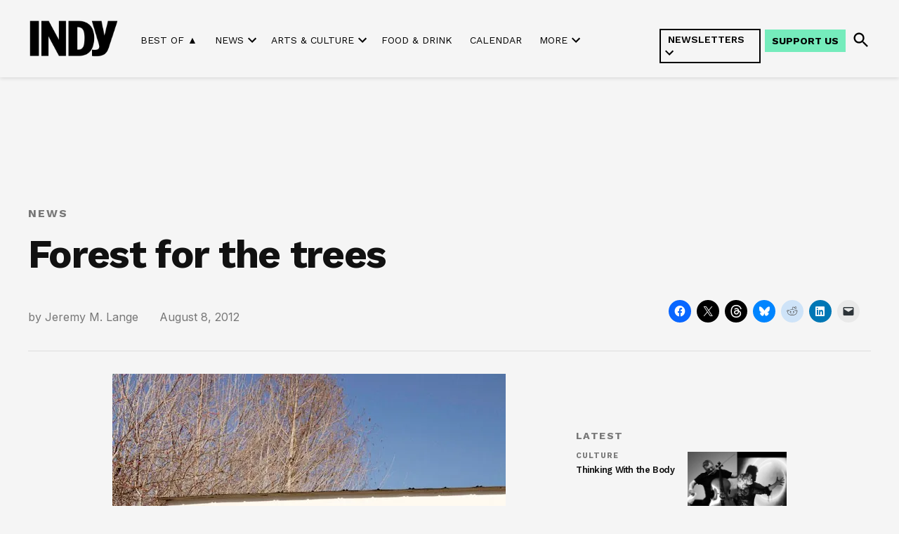

--- FILE ---
content_type: text/html; charset=UTF-8
request_url: https://indyweek.com/news/forest-trees/
body_size: 42115
content:
<!doctype html>
<html lang="en-US">
<head>
	<meta charset="UTF-8" />
	<meta name="viewport" content="width=device-width, initial-scale=1" />
	<link rel="profile" href="https://gmpg.org/xfn/11" />
	<meta name='robots' content='index, follow, max-image-preview:large, max-snippet:-1, max-video-preview:-1' />
<link rel='preconnect' href='https://i0.wp.com' >
<script>window._wca = window._wca || [];</script>

	<!-- This site is optimized with the Yoast SEO Premium plugin v26.7 (Yoast SEO v26.7) - https://yoast.com/wordpress/plugins/seo/ -->
	<title>Forest for the trees</title><link rel="preload" href="https://indyweek.com/wp-content/uploads/2024/11/indy-daily-newsletter-mobile-view_v2.png" as="image" fetchpriority="high"><link rel="preload" href="https://i0.wp.com/indyweek.com/wp-content/uploads/2024/02/2023-INDYlogo-black-transparent.png?fit=720%2C324&amp;ssl=1" as="image" imagesrcset="https://i0.wp.com/indyweek.com/wp-content/uploads/2024/02/2023-INDYlogo-black-transparent.png?w=720&amp;ssl=1 720w, https://i0.wp.com/indyweek.com/wp-content/uploads/2024/02/2023-INDYlogo-black-transparent.png?resize=300%2C135&amp;ssl=1 300w, https://i0.wp.com/indyweek.com/wp-content/uploads/2024/02/2023-INDYlogo-black-transparent.png?resize=400%2C180&amp;ssl=1 400w, https://i0.wp.com/indyweek.com/wp-content/uploads/2024/02/2023-INDYlogo-black-transparent.png?fit=720%2C324&amp;ssl=1&amp;w=370 370w" imagesizes="(max-width: 720px) 100vw, 720px" fetchpriority="high"><style id="perfmatters-used-css">input:-webkit-autofill{-webkit-box-shadow:0 0 0 30px white inset;}@keyframes spin{0%{transform:rotate(0deg);}100%{transform:rotate(360deg);}}@keyframes fadeIn{0%{opacity:0;}100%{opacity:1;}}#jp-relatedposts{display:none;padding-top:1em;margin:1em 0;position:relative;clear:both;}.jp-relatedposts:after{content:"";display:block;clear:both;}#jp-relatedposts h3.jp-relatedposts-headline{margin:0 0 1em 0;display:inline-block;float:left;font-size:9pt;font-weight:bold;font-family:inherit;}#jp-relatedposts h3.jp-relatedposts-headline em:before{content:"";display:block;width:100%;min-width:30px;border-top:1px solid #dcdcde;border-top:1px solid rgba(0,0,0,.2);margin-bottom:1em;}#jp-relatedposts h3.jp-relatedposts-headline em{font-style:normal;font-weight:bold;}@media print{.jp-relatedposts{display:none !important;}}.mapp-iw .mapp-body{flex:1;overflow:auto;overflow-wrap:break-word;}.mapp-ie .mapp-iw .mapp-body{flex:none;}@keyframes floatdown{from{margin-top:0;}to{margin-top:5px;}}@keyframes floatup{from{margin-top:0;}to{margin-top:-5px;}}.mapp-iframe-html,.mapp-iframe-body{box-sizing:border-box;color:black;font-family:sans-serif;font-size:13px;height:100%;margin:0;padding:0;}.mapp-iframe-body .mapp-wrapper{height:100% !important;padding-bottom:0 !important;}*[data-mapp-action]{cursor:pointer;}:root{--col-2:16.66%;--col-3:25%;--col-4:33.3%;--col-6:50%;--col-8:66.6%;--col-9:75%;--col-12:100%;--vkfs-outer-margin:.8rem;--vkfs-outer-margin-left-right:.4rem;--vk-margin-section-bottom:2em;--vk-size-text:16px;}html :where(.editor-styles-wrapper){display:block;}.vkfs :is(input[type=text],input[type=number],select){display:block;width:100%;max-width:100%;padding:.375rem .75rem;font-size:1em;font-weight:400;line-height:1.5;color:#495057;background-color:#fff;background-clip:padding-box;border:1px solid #ced4da;border-radius:.25rem;box-sizing:border-box;}:root{--newspack-listings--background:#fff;--newspack-listings--background-screen:#f1f1f1;--newspack-listings--primary:#36f;--newspack-listings--secondary:#555;--newspack-listings--grey-dark:#1e1e1e;--newspack-listings--grey-medium:#757575;--newspack-listings--grey-light:#ddd;--newspack-listings--border:#ccc;--newspack-listings--border-dark:rgba(0,0,0,.124);--newspack-listings--border-light:hsla(0,0%,100%,.124);--newspack-listings--text-main:#111;--newspack-listings--text-light:#767676;}:root{--newspack-listings--background:#fff;--newspack-listings--background-screen:#f1f1f1;--newspack-listings--primary:#36f;--newspack-listings--secondary:#555;--newspack-listings--grey-dark:#1e1e1e;--newspack-listings--grey-medium:#757575;--newspack-listings--grey-light:#ddd;--newspack-listings--border:#ccc;--newspack-listings--border-dark:rgba(0,0,0,.124);--newspack-listings--border-light:hsla(0,0%,100%,.124);--newspack-listings--text-main:#111;--newspack-listings--text-light:#767676;}</style>
	<link rel="canonical" href="https://indyweek.com/news/forest-trees/" />
	<meta property="og:locale" content="en_US" />
	<meta property="og:type" content="article" />
	<meta property="og:title" content="Forest for the trees" />
	<meta property="og:url" content="https://indyweek.com/news/forest-trees/" />
	<meta property="og:site_name" content="INDY Week" />
	<meta property="article:publisher" content="https://facebook.com/INDYWeekNC" />
	<meta property="article:published_time" content="2012-08-08T04:00:00+00:00" />
	<meta property="article:modified_time" content="2023-02-05T21:30:38+00:00" />
	<meta property="og:image" content="https://i0.wp.com/indyweek.com/wp-content/uploads/2018/09/gallery.jpeg?fit=560%2C700&ssl=1" />
	<meta property="og:image:width" content="560" />
	<meta property="og:image:height" content="700" />
	<meta property="og:image:type" content="image/jpeg" />
	<meta name="author" content="Jeremy M. Lange" />
	<meta name="twitter:card" content="summary_large_image" />
	<meta name="twitter:creator" content="@indyweek" />
	<meta name="twitter:site" content="@indyweek" />
	<meta name="twitter:label1" content="Written by" />
	<meta name="twitter:data1" content="Jeremy M. Lange" />
	<script type="application/ld+json" class="yoast-schema-graph">{"@context":"https://schema.org","@graph":[{"@type":"Article","@id":"https://indyweek.com/news/forest-trees/#article","isPartOf":{"@id":"https://indyweek.com/news/forest-trees/"},"author":[{"@id":"https://indyweek.com/#/schema/person/f0563d830818085d8fa70d65716601ca"}],"headline":"Forest for the trees","datePublished":"2012-08-08T04:00:00+00:00","dateModified":"2023-02-05T21:30:38+00:00","mainEntityOfPage":{"@id":"https://indyweek.com/news/forest-trees/"},"wordCount":4,"publisher":{"@id":"https://indyweek.com/#organization"},"image":{"@id":"https://indyweek.com/news/forest-trees/#primaryimage"},"thumbnailUrl":"https://i0.wp.com/indyweek.com/wp-content/uploads/2018/09/gallery.jpeg?fit=560%2C700&ssl=1","keywords":["Columns","Art Gallery"],"articleSection":["News"],"inLanguage":"en-US"},{"@type":"WebPage","@id":"https://indyweek.com/news/forest-trees/","url":"https://indyweek.com/news/forest-trees/","name":"Forest for the trees","isPartOf":{"@id":"https://indyweek.com/#website"},"primaryImageOfPage":{"@id":"https://indyweek.com/news/forest-trees/#primaryimage"},"image":{"@id":"https://indyweek.com/news/forest-trees/#primaryimage"},"thumbnailUrl":"https://i0.wp.com/indyweek.com/wp-content/uploads/2018/09/gallery.jpeg?fit=560%2C700&ssl=1","datePublished":"2012-08-08T04:00:00+00:00","dateModified":"2023-02-05T21:30:38+00:00","breadcrumb":{"@id":"https://indyweek.com/news/forest-trees/#breadcrumb"},"inLanguage":"en-US","potentialAction":[{"@type":"ReadAction","target":["https://indyweek.com/news/forest-trees/"]}]},{"@type":"ImageObject","inLanguage":"en-US","@id":"https://indyweek.com/news/forest-trees/#primaryimage","url":"https://i0.wp.com/indyweek.com/wp-content/uploads/2018/09/gallery.jpeg?fit=560%2C700&ssl=1","contentUrl":"https://i0.wp.com/indyweek.com/wp-content/uploads/2018/09/gallery.jpeg?fit=560%2C700&ssl=1","width":560,"height":700},{"@type":"BreadcrumbList","@id":"https://indyweek.com/news/forest-trees/#breadcrumb","itemListElement":[{"@type":"ListItem","position":1,"name":"Home","item":"https://indyweek.com/"},{"@type":"ListItem","position":2,"name":"Forest for the trees"}]},{"@type":"WebSite","@id":"https://indyweek.com/#website","url":"https://indyweek.com/","name":"INDY Week","description":"","publisher":{"@id":"https://indyweek.com/#organization"},"potentialAction":[{"@type":"SearchAction","target":{"@type":"EntryPoint","urlTemplate":"https://indyweek.com/?s={search_term_string}"},"query-input":{"@type":"PropertyValueSpecification","valueRequired":true,"valueName":"search_term_string"}}],"inLanguage":"en-US"},{"@type":"Organization","@id":"https://indyweek.com/#organization","name":"INDY Week","url":"https://indyweek.com/","logo":{"@type":"ImageObject","inLanguage":"en-US","@id":"https://indyweek.com/#/schema/logo/image/","url":"https://i0.wp.com/indyweek.com/wp-content/uploads/2024/02/2023-INDYlogo-black-transparent.png?fit=720%2C324&ssl=1","contentUrl":"https://i0.wp.com/indyweek.com/wp-content/uploads/2024/02/2023-INDYlogo-black-transparent.png?fit=720%2C324&ssl=1","width":720,"height":324,"caption":"INDY Week"},"image":{"@id":"https://indyweek.com/#/schema/logo/image/"},"sameAs":["https://facebook.com/INDYWeekNC","https://x.com/indyweek"]},{"@type":"Person","@id":"https://indyweek.com/#/schema/person/f0563d830818085d8fa70d65716601ca","name":"Jeremy M. Lange","url":"https://indyweek.com/author/jeremy-m-lange/"}]}</script>
	<!-- / Yoast SEO Premium plugin. -->


<link rel='dns-prefetch' href='//knowledge.theassemblync.com' />
<link rel='dns-prefetch' href='//experience.theassemblync.com' />
<link rel='dns-prefetch' href='//stats.wp.com' />
<link rel='dns-prefetch' href='//cdn.parsely.com' />
<link rel='dns-prefetch' href='//www.googletagmanager.com' />

<link rel='preconnect' href='//c0.wp.com' />
<link rel='preconnect' href='//i0.wp.com' />
<link rel="alternate" type="application/rss+xml" title="INDY Week &raquo; Feed" href="https://indyweek.com/feed/" />
<link rel="alternate" type="application/rss+xml" title="INDY Week &raquo; Comments Feed" href="https://indyweek.com/comments/feed/" />
<link rel="alternate" title="oEmbed (JSON)" type="application/json+oembed" href="https://indyweek.com/wp-json/oembed/1.0/embed?url=https%3A%2F%2Findyweek.com%2Fnews%2Fforest-trees%2F" />
<link rel="alternate" title="oEmbed (XML)" type="text/xml+oembed" href="https://indyweek.com/wp-json/oembed/1.0/embed?url=https%3A%2F%2Findyweek.com%2Fnews%2Fforest-trees%2F&#038;format=xml" />
<style id='wp-img-auto-sizes-contain-inline-css'>img:is([sizes=auto i],[sizes^="auto," i]){contain-intrinsic-size:3000px 1500px}</style>
<link rel="stylesheet" id="jetpack_related-posts-css" media="all" data-pmdelayedstyle="https://indyweek.com/wp-content/plugins/jetpack/modules/related-posts/related-posts.css?ver=20240116">
<style id='wp-block-library-inline-css'>:root{--wp-block-synced-color:#7a00df;--wp-block-synced-color--rgb:122,0,223;--wp-bound-block-color:var(--wp-block-synced-color);--wp-editor-canvas-background:#ddd;--wp-admin-theme-color:#007cba;--wp-admin-theme-color--rgb:0,124,186;--wp-admin-theme-color-darker-10:#006ba1;--wp-admin-theme-color-darker-10--rgb:0,107,160.5;--wp-admin-theme-color-darker-20:#005a87;--wp-admin-theme-color-darker-20--rgb:0,90,135;--wp-admin-border-width-focus:2px}@media (min-resolution:192dpi){:root{--wp-admin-border-width-focus:1.5px}}.wp-element-button{cursor:pointer}:root .has-very-light-gray-background-color{background-color:#eee}:root .has-very-dark-gray-background-color{background-color:#313131}:root .has-very-light-gray-color{color:#eee}:root .has-very-dark-gray-color{color:#313131}:root .has-vivid-green-cyan-to-vivid-cyan-blue-gradient-background{background:linear-gradient(135deg,#00d084,#0693e3)}:root .has-purple-crush-gradient-background{background:linear-gradient(135deg,#34e2e4,#4721fb 50%,#ab1dfe)}:root .has-hazy-dawn-gradient-background{background:linear-gradient(135deg,#faaca8,#dad0ec)}:root .has-subdued-olive-gradient-background{background:linear-gradient(135deg,#fafae1,#67a671)}:root .has-atomic-cream-gradient-background{background:linear-gradient(135deg,#fdd79a,#004a59)}:root .has-nightshade-gradient-background{background:linear-gradient(135deg,#330968,#31cdcf)}:root .has-midnight-gradient-background{background:linear-gradient(135deg,#020381,#2874fc)}:root{--wp--preset--font-size--normal:16px;--wp--preset--font-size--huge:42px}.has-regular-font-size{font-size:1em}.has-larger-font-size{font-size:2.625em}.has-normal-font-size{font-size:var(--wp--preset--font-size--normal)}.has-huge-font-size{font-size:var(--wp--preset--font-size--huge)}.has-text-align-center{text-align:center}.has-text-align-left{text-align:left}.has-text-align-right{text-align:right}.has-fit-text{white-space:nowrap!important}#end-resizable-editor-section{display:none}.aligncenter{clear:both}.items-justified-left{justify-content:flex-start}.items-justified-center{justify-content:center}.items-justified-right{justify-content:flex-end}.items-justified-space-between{justify-content:space-between}.screen-reader-text{border:0;clip-path:inset(50%);height:1px;margin:-1px;overflow:hidden;padding:0;position:absolute;width:1px;word-wrap:normal!important}.screen-reader-text:focus{background-color:#ddd;clip-path:none;color:#444;display:block;font-size:1em;height:auto;left:5px;line-height:normal;padding:15px 23px 14px;text-decoration:none;top:5px;width:auto;z-index:100000}html :where(.has-border-color){border-style:solid}html :where([style*=border-top-color]){border-top-style:solid}html :where([style*=border-right-color]){border-right-style:solid}html :where([style*=border-bottom-color]){border-bottom-style:solid}html :where([style*=border-left-color]){border-left-style:solid}html :where([style*=border-width]){border-style:solid}html :where([style*=border-top-width]){border-top-style:solid}html :where([style*=border-right-width]){border-right-style:solid}html :where([style*=border-bottom-width]){border-bottom-style:solid}html :where([style*=border-left-width]){border-left-style:solid}html :where(img[class*=wp-image-]){height:auto;max-width:100%}:where(figure){margin:0 0 1em}html :where(.is-position-sticky){--wp-admin--admin-bar--position-offset:var(--wp-admin--admin-bar--height,0px)}@media screen and (max-width:600px){html :where(.is-position-sticky){--wp-admin--admin-bar--position-offset:0px}}</style><style id='wp-block-button-inline-css'>.wp-block-button__link{align-content:center;box-sizing:border-box;cursor:pointer;display:inline-block;height:100%;text-align:center;word-break:break-word}.wp-block-button__link.aligncenter{text-align:center}.wp-block-button__link.alignright{text-align:right}:where(.wp-block-button__link){border-radius:9999px;box-shadow:none;padding:calc(.667em + 2px) calc(1.333em + 2px);text-decoration:none}.wp-block-button[style*=text-decoration] .wp-block-button__link{text-decoration:inherit}.wp-block-buttons>.wp-block-button.has-custom-width{max-width:none}.wp-block-buttons>.wp-block-button.has-custom-width .wp-block-button__link{width:100%}.wp-block-buttons>.wp-block-button.has-custom-font-size .wp-block-button__link{font-size:inherit}.wp-block-buttons>.wp-block-button.wp-block-button__width-25{width:calc(25% - var(--wp--style--block-gap,.5em)*.75)}.wp-block-buttons>.wp-block-button.wp-block-button__width-50{width:calc(50% - var(--wp--style--block-gap,.5em)*.5)}.wp-block-buttons>.wp-block-button.wp-block-button__width-75{width:calc(75% - var(--wp--style--block-gap,.5em)*.25)}.wp-block-buttons>.wp-block-button.wp-block-button__width-100{flex-basis:100%;width:100%}.wp-block-buttons.is-vertical>.wp-block-button.wp-block-button__width-25{width:25%}.wp-block-buttons.is-vertical>.wp-block-button.wp-block-button__width-50{width:50%}.wp-block-buttons.is-vertical>.wp-block-button.wp-block-button__width-75{width:75%}.wp-block-button.is-style-squared,.wp-block-button__link.wp-block-button.is-style-squared{border-radius:0}.wp-block-button.no-border-radius,.wp-block-button__link.no-border-radius{border-radius:0!important}:root :where(.wp-block-button .wp-block-button__link.is-style-outline),:root :where(.wp-block-button.is-style-outline>.wp-block-button__link){border:2px solid;padding:.667em 1.333em}:root :where(.wp-block-button .wp-block-button__link.is-style-outline:not(.has-text-color)),:root :where(.wp-block-button.is-style-outline>.wp-block-button__link:not(.has-text-color)){color:currentColor}:root :where(.wp-block-button .wp-block-button__link.is-style-outline:not(.has-background)),:root :where(.wp-block-button.is-style-outline>.wp-block-button__link:not(.has-background)){background-color:initial;background-image:none}</style>
<style id='wp-block-heading-inline-css'>h1:where(.wp-block-heading).has-background,h2:where(.wp-block-heading).has-background,h3:where(.wp-block-heading).has-background,h4:where(.wp-block-heading).has-background,h5:where(.wp-block-heading).has-background,h6:where(.wp-block-heading).has-background{padding:1.25em 2.375em}h1.has-text-align-left[style*=writing-mode]:where([style*=vertical-lr]),h1.has-text-align-right[style*=writing-mode]:where([style*=vertical-rl]),h2.has-text-align-left[style*=writing-mode]:where([style*=vertical-lr]),h2.has-text-align-right[style*=writing-mode]:where([style*=vertical-rl]),h3.has-text-align-left[style*=writing-mode]:where([style*=vertical-lr]),h3.has-text-align-right[style*=writing-mode]:where([style*=vertical-rl]),h4.has-text-align-left[style*=writing-mode]:where([style*=vertical-lr]),h4.has-text-align-right[style*=writing-mode]:where([style*=vertical-rl]),h5.has-text-align-left[style*=writing-mode]:where([style*=vertical-lr]),h5.has-text-align-right[style*=writing-mode]:where([style*=vertical-rl]),h6.has-text-align-left[style*=writing-mode]:where([style*=vertical-lr]),h6.has-text-align-right[style*=writing-mode]:where([style*=vertical-rl]){rotate:180deg}</style>
<style id='wp-block-image-inline-css'>.wp-block-image>a,.wp-block-image>figure>a{display:inline-block}.wp-block-image img{box-sizing:border-box;height:auto;max-width:100%;vertical-align:bottom}@media not (prefers-reduced-motion){.wp-block-image img.hide{visibility:hidden}.wp-block-image img.show{animation:show-content-image .4s}}.wp-block-image[style*=border-radius] img,.wp-block-image[style*=border-radius]>a{border-radius:inherit}.wp-block-image.has-custom-border img{box-sizing:border-box}.wp-block-image.aligncenter{text-align:center}.wp-block-image.alignfull>a,.wp-block-image.alignwide>a{width:100%}.wp-block-image.alignfull img,.wp-block-image.alignwide img{height:auto;width:100%}.wp-block-image .aligncenter,.wp-block-image .alignleft,.wp-block-image .alignright,.wp-block-image.aligncenter,.wp-block-image.alignleft,.wp-block-image.alignright{display:table}.wp-block-image .aligncenter>figcaption,.wp-block-image .alignleft>figcaption,.wp-block-image .alignright>figcaption,.wp-block-image.aligncenter>figcaption,.wp-block-image.alignleft>figcaption,.wp-block-image.alignright>figcaption{caption-side:bottom;display:table-caption}.wp-block-image .alignleft{float:left;margin:.5em 1em .5em 0}.wp-block-image .alignright{float:right;margin:.5em 0 .5em 1em}.wp-block-image .aligncenter{margin-left:auto;margin-right:auto}.wp-block-image :where(figcaption){margin-bottom:1em;margin-top:.5em}.wp-block-image.is-style-circle-mask img{border-radius:9999px}@supports ((-webkit-mask-image:none) or (mask-image:none)) or (-webkit-mask-image:none){.wp-block-image.is-style-circle-mask img{border-radius:0;-webkit-mask-image:url('data:image/svg+xml;utf8,<svg viewBox="0 0 100 100" xmlns="http://www.w3.org/2000/svg"><circle cx="50" cy="50" r="50"/></svg>');mask-image:url('data:image/svg+xml;utf8,<svg viewBox="0 0 100 100" xmlns="http://www.w3.org/2000/svg"><circle cx="50" cy="50" r="50"/></svg>');mask-mode:alpha;-webkit-mask-position:center;mask-position:center;-webkit-mask-repeat:no-repeat;mask-repeat:no-repeat;-webkit-mask-size:contain;mask-size:contain}}:root :where(.wp-block-image.is-style-rounded img,.wp-block-image .is-style-rounded img){border-radius:9999px}.wp-block-image figure{margin:0}.wp-lightbox-container{display:flex;flex-direction:column;position:relative}.wp-lightbox-container img{cursor:zoom-in}.wp-lightbox-container img:hover+button{opacity:1}.wp-lightbox-container button{align-items:center;backdrop-filter:blur(16px) saturate(180%);background-color:#5a5a5a40;border:none;border-radius:4px;cursor:zoom-in;display:flex;height:20px;justify-content:center;opacity:0;padding:0;position:absolute;right:16px;text-align:center;top:16px;width:20px;z-index:100}@media not (prefers-reduced-motion){.wp-lightbox-container button{transition:opacity .2s ease}}.wp-lightbox-container button:focus-visible{outline:3px auto #5a5a5a40;outline:3px auto -webkit-focus-ring-color;outline-offset:3px}.wp-lightbox-container button:hover{cursor:pointer;opacity:1}.wp-lightbox-container button:focus{opacity:1}.wp-lightbox-container button:focus,.wp-lightbox-container button:hover,.wp-lightbox-container button:not(:hover):not(:active):not(.has-background){background-color:#5a5a5a40;border:none}.wp-lightbox-overlay{box-sizing:border-box;cursor:zoom-out;height:100vh;left:0;overflow:hidden;position:fixed;top:0;visibility:hidden;width:100%;z-index:100000}.wp-lightbox-overlay .close-button{align-items:center;cursor:pointer;display:flex;justify-content:center;min-height:40px;min-width:40px;padding:0;position:absolute;right:calc(env(safe-area-inset-right) + 16px);top:calc(env(safe-area-inset-top) + 16px);z-index:5000000}.wp-lightbox-overlay .close-button:focus,.wp-lightbox-overlay .close-button:hover,.wp-lightbox-overlay .close-button:not(:hover):not(:active):not(.has-background){background:none;border:none}.wp-lightbox-overlay .lightbox-image-container{height:var(--wp--lightbox-container-height);left:50%;overflow:hidden;position:absolute;top:50%;transform:translate(-50%,-50%);transform-origin:top left;width:var(--wp--lightbox-container-width);z-index:9999999999}.wp-lightbox-overlay .wp-block-image{align-items:center;box-sizing:border-box;display:flex;height:100%;justify-content:center;margin:0;position:relative;transform-origin:0 0;width:100%;z-index:3000000}.wp-lightbox-overlay .wp-block-image img{height:var(--wp--lightbox-image-height);min-height:var(--wp--lightbox-image-height);min-width:var(--wp--lightbox-image-width);width:var(--wp--lightbox-image-width)}.wp-lightbox-overlay .wp-block-image figcaption{display:none}.wp-lightbox-overlay button{background:none;border:none}.wp-lightbox-overlay .scrim{background-color:#fff;height:100%;opacity:.9;position:absolute;width:100%;z-index:2000000}.wp-lightbox-overlay.active{visibility:visible}@media not (prefers-reduced-motion){.wp-lightbox-overlay.active{animation:turn-on-visibility .25s both}.wp-lightbox-overlay.active img{animation:turn-on-visibility .35s both}.wp-lightbox-overlay.show-closing-animation:not(.active){animation:turn-off-visibility .35s both}.wp-lightbox-overlay.show-closing-animation:not(.active) img{animation:turn-off-visibility .25s both}.wp-lightbox-overlay.zoom.active{animation:none;opacity:1;visibility:visible}.wp-lightbox-overlay.zoom.active .lightbox-image-container{animation:lightbox-zoom-in .4s}.wp-lightbox-overlay.zoom.active .lightbox-image-container img{animation:none}.wp-lightbox-overlay.zoom.active .scrim{animation:turn-on-visibility .4s forwards}.wp-lightbox-overlay.zoom.show-closing-animation:not(.active){animation:none}.wp-lightbox-overlay.zoom.show-closing-animation:not(.active) .lightbox-image-container{animation:lightbox-zoom-out .4s}.wp-lightbox-overlay.zoom.show-closing-animation:not(.active) .lightbox-image-container img{animation:none}.wp-lightbox-overlay.zoom.show-closing-animation:not(.active) .scrim{animation:turn-off-visibility .4s forwards}}@keyframes show-content-image{0%{visibility:hidden}99%{visibility:hidden}to{visibility:visible}}@keyframes turn-on-visibility{0%{opacity:0}to{opacity:1}}@keyframes turn-off-visibility{0%{opacity:1;visibility:visible}99%{opacity:0;visibility:visible}to{opacity:0;visibility:hidden}}@keyframes lightbox-zoom-in{0%{transform:translate(calc((-100vw + var(--wp--lightbox-scrollbar-width))/2 + var(--wp--lightbox-initial-left-position)),calc(-50vh + var(--wp--lightbox-initial-top-position))) scale(var(--wp--lightbox-scale))}to{transform:translate(-50%,-50%) scale(1)}}@keyframes lightbox-zoom-out{0%{transform:translate(-50%,-50%) scale(1);visibility:visible}99%{visibility:visible}to{transform:translate(calc((-100vw + var(--wp--lightbox-scrollbar-width))/2 + var(--wp--lightbox-initial-left-position)),calc(-50vh + var(--wp--lightbox-initial-top-position))) scale(var(--wp--lightbox-scale));visibility:hidden}}</style>
<style id='wp-block-image-theme-inline-css'>:root :where(.wp-block-image figcaption){color:#555;font-size:13px;text-align:center}.is-dark-theme :root :where(.wp-block-image figcaption){color:#ffffffa6}.wp-block-image{margin:0 0 1em}</style>
<style id='wp-block-buttons-inline-css'>.wp-block-buttons{box-sizing:border-box}.wp-block-buttons.is-vertical{flex-direction:column}.wp-block-buttons.is-vertical>.wp-block-button:last-child{margin-bottom:0}.wp-block-buttons>.wp-block-button{display:inline-block;margin:0}.wp-block-buttons.is-content-justification-left{justify-content:flex-start}.wp-block-buttons.is-content-justification-left.is-vertical{align-items:flex-start}.wp-block-buttons.is-content-justification-center{justify-content:center}.wp-block-buttons.is-content-justification-center.is-vertical{align-items:center}.wp-block-buttons.is-content-justification-right{justify-content:flex-end}.wp-block-buttons.is-content-justification-right.is-vertical{align-items:flex-end}.wp-block-buttons.is-content-justification-space-between{justify-content:space-between}.wp-block-buttons.aligncenter{text-align:center}.wp-block-buttons:not(.is-content-justification-space-between,.is-content-justification-right,.is-content-justification-left,.is-content-justification-center) .wp-block-button.aligncenter{margin-left:auto;margin-right:auto;width:100%}.wp-block-buttons[style*=text-decoration] .wp-block-button,.wp-block-buttons[style*=text-decoration] .wp-block-button__link{text-decoration:inherit}.wp-block-buttons.has-custom-font-size .wp-block-button__link{font-size:inherit}.wp-block-buttons .wp-block-button__link{width:100%}.wp-block-button.aligncenter{text-align:center}</style>
<style id='wp-block-columns-inline-css'>.wp-block-columns{box-sizing:border-box;display:flex;flex-wrap:wrap!important}@media (min-width:782px){.wp-block-columns{flex-wrap:nowrap!important}}.wp-block-columns{align-items:normal!important}.wp-block-columns.are-vertically-aligned-top{align-items:flex-start}.wp-block-columns.are-vertically-aligned-center{align-items:center}.wp-block-columns.are-vertically-aligned-bottom{align-items:flex-end}@media (max-width:781px){.wp-block-columns:not(.is-not-stacked-on-mobile)>.wp-block-column{flex-basis:100%!important}}@media (min-width:782px){.wp-block-columns:not(.is-not-stacked-on-mobile)>.wp-block-column{flex-basis:0;flex-grow:1}.wp-block-columns:not(.is-not-stacked-on-mobile)>.wp-block-column[style*=flex-basis]{flex-grow:0}}.wp-block-columns.is-not-stacked-on-mobile{flex-wrap:nowrap!important}.wp-block-columns.is-not-stacked-on-mobile>.wp-block-column{flex-basis:0;flex-grow:1}.wp-block-columns.is-not-stacked-on-mobile>.wp-block-column[style*=flex-basis]{flex-grow:0}:where(.wp-block-columns){margin-bottom:1.75em}:where(.wp-block-columns.has-background){padding:1.25em 2.375em}.wp-block-column{flex-grow:1;min-width:0;overflow-wrap:break-word;word-break:break-word}.wp-block-column.is-vertically-aligned-top{align-self:flex-start}.wp-block-column.is-vertically-aligned-center{align-self:center}.wp-block-column.is-vertically-aligned-bottom{align-self:flex-end}.wp-block-column.is-vertically-aligned-stretch{align-self:stretch}.wp-block-column.is-vertically-aligned-bottom,.wp-block-column.is-vertically-aligned-center,.wp-block-column.is-vertically-aligned-top{width:100%}</style>
<style id='wp-block-group-inline-css'>.wp-block-group{box-sizing:border-box}:where(.wp-block-group.wp-block-group-is-layout-constrained){position:relative}</style>
<style id='wp-block-group-theme-inline-css'>:where(.wp-block-group.has-background){padding:1.25em 2.375em}</style>
<style id='wp-block-paragraph-inline-css'>.is-small-text{font-size:.875em}.is-regular-text{font-size:1em}.is-large-text{font-size:2.25em}.is-larger-text{font-size:3em}.has-drop-cap:not(:focus):first-letter{float:left;font-size:8.4em;font-style:normal;font-weight:100;line-height:.68;margin:.05em .1em 0 0;text-transform:uppercase}body.rtl .has-drop-cap:not(:focus):first-letter{float:none;margin-left:.1em}p.has-drop-cap.has-background{overflow:hidden}:root :where(p.has-background){padding:1.25em 2.375em}:where(p.has-text-color:not(.has-link-color)) a{color:inherit}p.has-text-align-left[style*="writing-mode:vertical-lr"],p.has-text-align-right[style*="writing-mode:vertical-rl"]{rotate:180deg}</style>
<style id='wp-block-separator-inline-css'>@charset "UTF-8";.wp-block-separator{border:none;border-top:2px solid}:root :where(.wp-block-separator.is-style-dots){height:auto;line-height:1;text-align:center}:root :where(.wp-block-separator.is-style-dots):before{color:currentColor;content:"···";font-family:serif;font-size:1.5em;letter-spacing:2em;padding-left:2em}.wp-block-separator.is-style-dots{background:none!important;border:none!important}</style>
<style id='wp-block-separator-theme-inline-css'>.wp-block-separator.has-css-opacity{opacity:.4}.wp-block-separator{border:none;border-bottom:2px solid;margin-left:auto;margin-right:auto}.wp-block-separator.has-alpha-channel-opacity{opacity:1}.wp-block-separator:not(.is-style-wide):not(.is-style-dots){width:100px}.wp-block-separator.has-background:not(.is-style-dots){border-bottom:none;height:1px}.wp-block-separator.has-background:not(.is-style-wide):not(.is-style-dots){height:2px}</style>
<style id='global-styles-inline-css'>:root{--wp--preset--aspect-ratio--square: 1;--wp--preset--aspect-ratio--4-3: 4/3;--wp--preset--aspect-ratio--3-4: 3/4;--wp--preset--aspect-ratio--3-2: 3/2;--wp--preset--aspect-ratio--2-3: 2/3;--wp--preset--aspect-ratio--16-9: 16/9;--wp--preset--aspect-ratio--9-16: 9/16;--wp--preset--color--black: #000000;--wp--preset--color--cyan-bluish-gray: #abb8c3;--wp--preset--color--white: #FFFFFF;--wp--preset--color--pale-pink: #f78da7;--wp--preset--color--vivid-red: #cf2e2e;--wp--preset--color--luminous-vivid-orange: #ff6900;--wp--preset--color--luminous-vivid-amber: #fcb900;--wp--preset--color--light-green-cyan: #7bdcb5;--wp--preset--color--vivid-green-cyan: #00d084;--wp--preset--color--pale-cyan-blue: #8ed1fc;--wp--preset--color--vivid-cyan-blue: #0693e3;--wp--preset--color--vivid-purple: #9b51e0;--wp--preset--color--primary: #3c434a;--wp--preset--color--primary-variation: #141b22;--wp--preset--color--secondary: #646970;--wp--preset--color--secondary-variation: #3c4148;--wp--preset--color--dark-gray: #111111;--wp--preset--color--medium-gray: #767676;--wp--preset--color--light-gray: #EEEEEE;--wp--preset--gradient--vivid-cyan-blue-to-vivid-purple: linear-gradient(135deg,rgb(6,147,227) 0%,rgb(155,81,224) 100%);--wp--preset--gradient--light-green-cyan-to-vivid-green-cyan: linear-gradient(135deg,rgb(122,220,180) 0%,rgb(0,208,130) 100%);--wp--preset--gradient--luminous-vivid-amber-to-luminous-vivid-orange: linear-gradient(135deg,rgb(252,185,0) 0%,rgb(255,105,0) 100%);--wp--preset--gradient--luminous-vivid-orange-to-vivid-red: linear-gradient(135deg,rgb(255,105,0) 0%,rgb(207,46,46) 100%);--wp--preset--gradient--very-light-gray-to-cyan-bluish-gray: linear-gradient(135deg,rgb(238,238,238) 0%,rgb(169,184,195) 100%);--wp--preset--gradient--cool-to-warm-spectrum: linear-gradient(135deg,rgb(74,234,220) 0%,rgb(151,120,209) 20%,rgb(207,42,186) 40%,rgb(238,44,130) 60%,rgb(251,105,98) 80%,rgb(254,248,76) 100%);--wp--preset--gradient--blush-light-purple: linear-gradient(135deg,rgb(255,206,236) 0%,rgb(152,150,240) 100%);--wp--preset--gradient--blush-bordeaux: linear-gradient(135deg,rgb(254,205,165) 0%,rgb(254,45,45) 50%,rgb(107,0,62) 100%);--wp--preset--gradient--luminous-dusk: linear-gradient(135deg,rgb(255,203,112) 0%,rgb(199,81,192) 50%,rgb(65,88,208) 100%);--wp--preset--gradient--pale-ocean: linear-gradient(135deg,rgb(255,245,203) 0%,rgb(182,227,212) 50%,rgb(51,167,181) 100%);--wp--preset--gradient--electric-grass: linear-gradient(135deg,rgb(202,248,128) 0%,rgb(113,206,126) 100%);--wp--preset--gradient--midnight: linear-gradient(135deg,rgb(2,3,129) 0%,rgb(40,116,252) 100%);--wp--preset--gradient--grad-1: linear-gradient( 135deg,rgb( 60,67,74) 0%,rgb( 20,27,34) 100% );--wp--preset--gradient--grad-2: linear-gradient( 135deg,rgb( 100,105,112) 0%,rgb( 60,65,72) 100% );--wp--preset--gradient--grad-3: linear-gradient( 135deg,rgb( 17,17,17 ) 0%,rgb( 85,85,85 ) 100% );--wp--preset--gradient--grad-4: linear-gradient( 135deg,rgb( 68,68,68 ) 0%,rgb( 136,136,136 ) 100% );--wp--preset--gradient--grad-5: linear-gradient( 135deg,rgb( 119,119,119 ) 0%,rgb( 221,221,221 ) 100% );--wp--preset--gradient--grad-6: linear-gradient( 135deg,rgb( 221,221,221 ) 0%,rgb( 255,255,255 ) 100% );--wp--preset--font-size--small: 16px;--wp--preset--font-size--medium: 20px;--wp--preset--font-size--large: 36px;--wp--preset--font-size--x-large: 42px;--wp--preset--font-size--normal: 20px;--wp--preset--font-size--huge: 44px;--wp--preset--font-family--inter: "Inter",sans-serif;--wp--preset--font-family--cardo: Cardo;--wp--preset--spacing--20: 0.44rem;--wp--preset--spacing--30: 0.67rem;--wp--preset--spacing--40: 1rem;--wp--preset--spacing--50: 1.5rem;--wp--preset--spacing--60: 2.25rem;--wp--preset--spacing--70: 3.38rem;--wp--preset--spacing--80: 5.06rem;--wp--preset--shadow--natural: 6px 6px 9px rgba(0,0,0,0.2);--wp--preset--shadow--deep: 12px 12px 50px rgba(0,0,0,0.4);--wp--preset--shadow--sharp: 6px 6px 0px rgba(0,0,0,0.2);--wp--preset--shadow--outlined: 6px 6px 0px -3px rgb(255,255,255),6px 6px rgb(0,0,0);--wp--preset--shadow--crisp: 6px 6px 0px rgb(0,0,0);}:where(.is-layout-flex){gap: 0.5em;}:where(.is-layout-grid){gap: 0.5em;}body .is-layout-flex{display: flex;}.is-layout-flex{flex-wrap: wrap;align-items: center;}.is-layout-flex > :is(*,div){margin: 0;}body .is-layout-grid{display: grid;}.is-layout-grid > :is(*,div){margin: 0;}:where(.wp-block-columns.is-layout-flex){gap: 2em;}:where(.wp-block-columns.is-layout-grid){gap: 2em;}:where(.wp-block-post-template.is-layout-flex){gap: 1.25em;}:where(.wp-block-post-template.is-layout-grid){gap: 1.25em;}.has-black-color{color: var(--wp--preset--color--black) !important;}.has-cyan-bluish-gray-color{color: var(--wp--preset--color--cyan-bluish-gray) !important;}.has-white-color{color: var(--wp--preset--color--white) !important;}.has-pale-pink-color{color: var(--wp--preset--color--pale-pink) !important;}.has-vivid-red-color{color: var(--wp--preset--color--vivid-red) !important;}.has-luminous-vivid-orange-color{color: var(--wp--preset--color--luminous-vivid-orange) !important;}.has-luminous-vivid-amber-color{color: var(--wp--preset--color--luminous-vivid-amber) !important;}.has-light-green-cyan-color{color: var(--wp--preset--color--light-green-cyan) !important;}.has-vivid-green-cyan-color{color: var(--wp--preset--color--vivid-green-cyan) !important;}.has-pale-cyan-blue-color{color: var(--wp--preset--color--pale-cyan-blue) !important;}.has-vivid-cyan-blue-color{color: var(--wp--preset--color--vivid-cyan-blue) !important;}.has-vivid-purple-color{color: var(--wp--preset--color--vivid-purple) !important;}.has-black-background-color{background-color: var(--wp--preset--color--black) !important;}.has-cyan-bluish-gray-background-color{background-color: var(--wp--preset--color--cyan-bluish-gray) !important;}.has-white-background-color{background-color: var(--wp--preset--color--white) !important;}.has-pale-pink-background-color{background-color: var(--wp--preset--color--pale-pink) !important;}.has-vivid-red-background-color{background-color: var(--wp--preset--color--vivid-red) !important;}.has-luminous-vivid-orange-background-color{background-color: var(--wp--preset--color--luminous-vivid-orange) !important;}.has-luminous-vivid-amber-background-color{background-color: var(--wp--preset--color--luminous-vivid-amber) !important;}.has-light-green-cyan-background-color{background-color: var(--wp--preset--color--light-green-cyan) !important;}.has-vivid-green-cyan-background-color{background-color: var(--wp--preset--color--vivid-green-cyan) !important;}.has-pale-cyan-blue-background-color{background-color: var(--wp--preset--color--pale-cyan-blue) !important;}.has-vivid-cyan-blue-background-color{background-color: var(--wp--preset--color--vivid-cyan-blue) !important;}.has-vivid-purple-background-color{background-color: var(--wp--preset--color--vivid-purple) !important;}.has-black-border-color{border-color: var(--wp--preset--color--black) !important;}.has-cyan-bluish-gray-border-color{border-color: var(--wp--preset--color--cyan-bluish-gray) !important;}.has-white-border-color{border-color: var(--wp--preset--color--white) !important;}.has-pale-pink-border-color{border-color: var(--wp--preset--color--pale-pink) !important;}.has-vivid-red-border-color{border-color: var(--wp--preset--color--vivid-red) !important;}.has-luminous-vivid-orange-border-color{border-color: var(--wp--preset--color--luminous-vivid-orange) !important;}.has-luminous-vivid-amber-border-color{border-color: var(--wp--preset--color--luminous-vivid-amber) !important;}.has-light-green-cyan-border-color{border-color: var(--wp--preset--color--light-green-cyan) !important;}.has-vivid-green-cyan-border-color{border-color: var(--wp--preset--color--vivid-green-cyan) !important;}.has-pale-cyan-blue-border-color{border-color: var(--wp--preset--color--pale-cyan-blue) !important;}.has-vivid-cyan-blue-border-color{border-color: var(--wp--preset--color--vivid-cyan-blue) !important;}.has-vivid-purple-border-color{border-color: var(--wp--preset--color--vivid-purple) !important;}.has-vivid-cyan-blue-to-vivid-purple-gradient-background{background: var(--wp--preset--gradient--vivid-cyan-blue-to-vivid-purple) !important;}.has-light-green-cyan-to-vivid-green-cyan-gradient-background{background: var(--wp--preset--gradient--light-green-cyan-to-vivid-green-cyan) !important;}.has-luminous-vivid-amber-to-luminous-vivid-orange-gradient-background{background: var(--wp--preset--gradient--luminous-vivid-amber-to-luminous-vivid-orange) !important;}.has-luminous-vivid-orange-to-vivid-red-gradient-background{background: var(--wp--preset--gradient--luminous-vivid-orange-to-vivid-red) !important;}.has-very-light-gray-to-cyan-bluish-gray-gradient-background{background: var(--wp--preset--gradient--very-light-gray-to-cyan-bluish-gray) !important;}.has-cool-to-warm-spectrum-gradient-background{background: var(--wp--preset--gradient--cool-to-warm-spectrum) !important;}.has-blush-light-purple-gradient-background{background: var(--wp--preset--gradient--blush-light-purple) !important;}.has-blush-bordeaux-gradient-background{background: var(--wp--preset--gradient--blush-bordeaux) !important;}.has-luminous-dusk-gradient-background{background: var(--wp--preset--gradient--luminous-dusk) !important;}.has-pale-ocean-gradient-background{background: var(--wp--preset--gradient--pale-ocean) !important;}.has-electric-grass-gradient-background{background: var(--wp--preset--gradient--electric-grass) !important;}.has-midnight-gradient-background{background: var(--wp--preset--gradient--midnight) !important;}.has-small-font-size{font-size: var(--wp--preset--font-size--small) !important;}.has-medium-font-size{font-size: var(--wp--preset--font-size--medium) !important;}.has-large-font-size{font-size: var(--wp--preset--font-size--large) !important;}.has-x-large-font-size{font-size: var(--wp--preset--font-size--x-large) !important;}:where(.wp-block-columns.is-layout-flex){gap: 2em;}:where(.wp-block-columns.is-layout-grid){gap: 2em;}</style>
<style id='core-block-supports-inline-css'>.wp-elements-c1c28718eaa059f941013b5623466054 a:where(:not(.wp-element-button)){color:var(--wp--preset--color--secondary-variation);}.wp-container-core-columns-is-layout-9d6595d7{flex-wrap:nowrap;}.wp-elements-1fb9ed6cfec707fbcf544349394886c3 a:where(:not(.wp-element-button)){color:#f78216;}.wp-container-core-buttons-is-layout-28206b41{justify-content:center;align-items:center;}.wp-container-core-group-is-layout-8cf370e7{flex-direction:column;align-items:flex-start;}</style>

<style id='classic-theme-styles-inline-css'>.wp-block-button__link{color:#fff;background-color:#32373c;border-radius:9999px;box-shadow:none;text-decoration:none;padding:calc(.667em + 2px) calc(1.333em + 2px);font-size:1.125em}.wp-block-file__button{background:#32373c;color:#fff;text-decoration:none}</style>
<link rel="stylesheet" id="newspack-ads-media-kit-frontend-css" media="all" data-pmdelayedstyle="https://indyweek.com/wp-content/plugins/newspack-ads/dist/media-kit-frontend.css?ver=1764006601">
<link rel="stylesheet" id="newspack-ads-frontend-css" media="all" data-pmdelayedstyle="https://indyweek.com/wp-content/plugins/newspack-ads/includes/../dist/frontend.css?ver=33bf52d469a9bc142086">
<link rel='stylesheet' id='newspack-blocks-block-styles-stylesheet-css' href='https://indyweek.com/wp-content/plugins/newspack-blocks/dist/block_styles.css?ver=4.20.1' media='all' />
<link rel="stylesheet" id="newspack-listings-curated-list-css" media="all" data-pmdelayedstyle="https://indyweek.com/wp-content/plugins/newspack-listings/dist/curated-list.css?ver=3.5.0">
<link rel="stylesheet" id="foundation-events-styles-css" media="all" data-pmdelayedstyle="https://indyweek.com/wp-content/plugins/newspack-manager/includes/foundation/events/styles.css?ver=1765982946">
<link rel="stylesheet" id="foundation-locations-styles-css" media="all" data-pmdelayedstyle="https://indyweek.com/wp-content/plugins/newspack-manager/includes/foundation/locations/styles.css?ver=1765982946">
<link rel="stylesheet" id="foundation-movies-styles-css" media="all" data-pmdelayedstyle="https://indyweek.com/wp-content/plugins/newspack-manager/includes/foundation/movies/styles.css?ver=1765982946">
<link rel='stylesheet' id='newspack-newsletters-subscriptions-css' href='https://indyweek.com/wp-content/plugins/newspack-newsletters/includes/../dist/subscriptions.css?ver=1767621566' media='all' />
<link rel='stylesheet' id='wp-components-css' href='https://c0.wp.com/c/6.9/wp-includes/css/dist/components/style.min.css' media='all' />
<link rel='stylesheet' id='newspack-commons-css' href='https://indyweek.com/wp-content/plugins/newspack-plugin/dist/commons.css?ver=6.28.2' media='all' />
<link rel='stylesheet' id='newspack-reader-auth-css' href='https://indyweek.com/wp-content/plugins/newspack-plugin/dist/reader-auth.css?ver=6.28.2' media='all' />
<link rel='stylesheet' id='newspack-recaptcha-css' href='https://indyweek.com/wp-content/plugins/newspack-plugin/dist/other-scripts/recaptcha.css?ver=6.28.2' media='all' />
<link rel='stylesheet' id='newspack-corrections-single-css' href='https://indyweek.com/wp-content/plugins/newspack-plugin/dist/other-scripts/corrections.css?ver=6.28.2' media='all' />
<link rel='stylesheet' id='newspack-content_gate-block-patterns-css' href='https://indyweek.com/wp-content/plugins/newspack-plugin/dist/content-gate-block-patterns.css?ver=6.28.2' media='all' />
<link rel='stylesheet' id='newspack-ui-css' href='https://indyweek.com/wp-content/plugins/newspack-plugin/dist/newspack-ui.css?ver=6.28.2' media='all' />
<link rel='stylesheet' id='newspack-popups-view-css' href='https://indyweek.com/wp-content/plugins/newspack-popups/includes/../dist/view.css?ver=1768230951' media='all' />
<link rel="stylesheet" id="ub-extension-style-css-css" media="all" data-pmdelayedstyle="https://indyweek.com/wp-content/plugins/ultimate-blocks/src/extensions/style.css?ver=6.9">
<link rel="stylesheet" id="jetpack-instant-search-css" media="all" data-pmdelayedstyle="https://indyweek.com/wp-content/plugins/jetpack/jetpack_vendor/automattic/jetpack-search/build/instant-search/jp-search.chunk-main-payload.css?minify=false&#038;ver=0fdea6dc160d86a89550">
<link rel='stylesheet' id='newspack-style-css' href='https://indyweek.com/wp-content/themes/newspack-scott/style.css?ver=2.16.0' media='all' />
<style id='newspack-style-inline-css'>.tags-links{clip: rect(1px,1px,1px,1px);height: 1px;position: absolute;overflow: hidden;width: 1px;}</style>
<link rel='stylesheet' id='newspack-print-style-css' href='https://indyweek.com/wp-content/themes/newspack-theme/styles/print.css?ver=2.16.0' media='print' />
<link rel='stylesheet' id='newspack-font-import-css' href='https://indyweek.com/wp-content/cache/perfmatters/indyweek.com/fonts/20276540b5cb.google-fonts.min.css' media='all' />
<link rel='stylesheet' id='newspack-sponsors-style-css' href='https://indyweek.com/wp-content/themes/newspack-theme/styles/newspack-sponsors.css?ver=2.16.0' media='all' />
<link rel="stylesheet" id="taxopress-frontend-css-css" media="all" data-pmdelayedstyle="https://indyweek.com/wp-content/plugins/simple-tags/assets/frontend/css/frontend.css?ver=3.43.0">
<link rel="stylesheet" id="woocommerce-nyp-css" media="all" data-pmdelayedstyle="https://indyweek.com/wp-content/plugins/woocommerce-name-your-price/assets/css/frontend/name-your-price.min.css?ver=3.7.0">
<link rel='stylesheet' id='sharedaddy-css' href='https://indyweek.com/wp-content/plugins/jetpack/modules/sharedaddy/sharing.css?ver=15.5-a.1' media='all' />
<link rel='stylesheet' id='social-logos-css' href='https://indyweek.com/wp-content/plugins/jetpack/_inc/social-logos/social-logos.min.css?ver=15.5-a.1' media='all' />
<script id="jetpack_related-posts-js-extra" type="pmdelayedscript" data-cfasync="false" data-no-optimize="1" data-no-defer="1" data-no-minify="1">
var related_posts_js_options = {"post_heading":"h4"};
//# sourceURL=jetpack_related-posts-js-extra
</script>
<script src="https://indyweek.com/wp-content/plugins/jetpack/_inc/build/related-posts/related-posts.min.js?ver=20240116" id="jetpack_related-posts-js" type="pmdelayedscript" data-cfasync="false" data-no-optimize="1" data-no-defer="1" data-no-minify="1"></script>
<script src="//knowledge.theassemblync.com/emit/9590.js?ver=1.0.0" id="broadstreet-analytics-js" async data-wp-strategy="async"></script>
<script async data-cfasync='false' src="//experience.theassemblync.com/init-2.min.js?v=1.52.4&amp;ver=6.9" id="broadstreet-init-js"></script>
<script src="https://www.google.com/recaptcha/api.js?render=6LcpORMqAAAAANJpq56C7lXUsERyf5ghoNJwbJ60" id="newspack-recaptcha-api-js" type="pmdelayedscript" data-cfasync="false" data-no-optimize="1" data-no-defer="1" data-no-minify="1"></script>
<script src="https://c0.wp.com/c/6.9/wp-includes/js/jquery/jquery.min.js" id="jquery-core-js"></script>
<script src="https://c0.wp.com/c/6.9/wp-includes/js/jquery/jquery-migrate.min.js" id="jquery-migrate-js"></script>
<script id="WCPAY_ASSETS-js-extra">
var wcpayAssets = {"url":"https://indyweek.com/wp-content/plugins/woocommerce-payments/dist/"};
//# sourceURL=WCPAY_ASSETS-js-extra
</script>
<script src="https://stats.wp.com/s-202604.js" id="woocommerce-analytics-js" defer data-wp-strategy="defer" type="pmdelayedscript" data-cfasync="false" data-no-optimize="1" data-no-defer="1" data-no-minify="1"></script>
<script src="https://indyweek.com/wp-content/plugins/simple-tags/assets/frontend/js/frontend.js?ver=3.43.0" id="taxopress-frontend-js-js" defer></script>

<!-- Google tag (gtag.js) snippet added by Site Kit -->
<!-- Google Analytics snippet added by Site Kit -->
<script src="https://www.googletagmanager.com/gtag/js?id=G-DL2MBKBXZ3" id="google_gtagjs-js" async type="pmdelayedscript" data-cfasync="false" data-no-optimize="1" data-no-defer="1" data-no-minify="1"></script>
<script id="google_gtagjs-js-after" type="pmdelayedscript" data-cfasync="false" data-no-optimize="1" data-no-defer="1" data-no-minify="1">
window.dataLayer = window.dataLayer || [];function gtag(){dataLayer.push(arguments);}
gtag("set","linker",{"domains":["indyweek.com"]});
gtag("js", new Date());
gtag("set", "developer_id.dZTNiMT", true);
gtag("config", "G-DL2MBKBXZ3", {"transport_type":"beacon"});
//# sourceURL=google_gtagjs-js-after
</script>
<link rel="https://api.w.org/" href="https://indyweek.com/wp-json/" /><link rel="alternate" title="JSON" type="application/json" href="https://indyweek.com/wp-json/wp/v2/posts/121568" /><link rel="EditURI" type="application/rsd+xml" title="RSD" href="https://indyweek.com/xmlrpc.php?rsd" />

<link rel='shortlink' href='https://indyweek.com/?p=121568' />
		<!-- Custom Logo: hide header text -->
		<style id="custom-logo-css">.site-title{position: absolute;clip-path: inset(50%);}</style>
		<script type="text/javascript" src="https://adbundle.empowerlocal.co/bundle.js?publicationKey=indyweek-com" defer></script><!---helo---><script>window.emp_tag = 'columns,art-gallery';</script><script>window.abkw = 'news';</script><meta name="generator" content="Site Kit by Google 1.170.0" />			<script data-amp-plus-allowed>
				if ('serviceWorker' in navigator && navigator.serviceWorker.controller) {
					navigator.serviceWorker.controller.postMessage('newspack-reset-request-count');
					navigator.serviceWorker.controller.postMessage('newspack-nonce-a6d750846b');
					navigator.serviceWorker.controller.postMessage('newspack-version-1');
				}
			</script>
				<style>.jetpack-instant-search__widget-area{display: block !important;}</style>
				<link rel="manifest" href="https://indyweek.com/wp-json/wp/v2/web-app-manifest">
					<meta name="theme-color" content="#fff">
								<meta name="apple-mobile-web-app-capable" content="yes">
				<meta name="mobile-web-app-capable" content="yes">

				<link rel="apple-touch-startup-image" href="https://i0.wp.com/indyweek.com/wp-content/uploads/2024/08/cropped-2023-INDYlogo-whiteonblack-sml-sq.png?fit=192%2C192&#038;ssl=1">

				<meta name="apple-mobile-web-app-title" content="INDY">
		<meta name="application-name" content="INDY">
			<style>img#wpstats{display:none}</style>
		<script type="application/ld+json" class="wp-parsely-metadata">{"@context":"https:\/\/schema.org","@type":"NewsArticle","headline":"Forest for the trees","url":"http:\/\/indyweek.com\/news\/forest-trees\/","mainEntityOfPage":{"@type":"WebPage","@id":"http:\/\/indyweek.com\/news\/forest-trees\/"},"thumbnailUrl":"https:\/\/i0.wp.com\/indyweek.com\/wp-content\/uploads\/2018\/09\/gallery.jpeg?resize=150%2C150&ssl=1","image":{"@type":"ImageObject","url":"https:\/\/i0.wp.com\/indyweek.com\/wp-content\/uploads\/2018\/09\/gallery.jpeg?fit=560%2C700&ssl=1"},"articleSection":"News","author":[{"@type":"Person","name":"Jeremy M. Lange"}],"creator":["Jeremy M. Lange"],"publisher":{"@type":"Organization","name":"INDY Week","logo":"https:\/\/indyweek.com\/wp-content\/uploads\/2022\/12\/indy-week-logo.png"},"keywords":["columns","art gallery"],"dateCreated":"2012-08-08T04:00:00Z","datePublished":"2012-08-08T04:00:00Z","dateModified":"2023-02-05T21:30:38Z"}</script>
	<style type="text/css" id="custom-theme-colors-scott">.mobile-sidebar .article-section-title::before,.mobile-sidebar .accent-header::before{background-color: #d7d7d7;}.h-sb .middle-header-contain{background-color: #f5f5f5;}.h-sb .top-header-contain{background-color: #ebebeb;border-bottom-color: #e6e6e6;}.h-sb .site-header,.h-sb .site-title,.h-sb .site-title a:link,.h-sb .site-title a:visited,.h-sb .site-description,.h-sb.h-sh .nav1 .main-menu > li,.h-sb.h-sh .nav1 ul.main-menu > li > a,.h-sb.h-sh .nav1 ul.main-menu > li > a:hover,.h-sb .top-header-contain,.h-sb .middle-header-contain{color: black;}#colophon,#colophon .widget-title,#colophon .social-navigation a,#colophon .widgettitle{color: black;}#colophon .footer-branding .wrapper,#colophon .footer-widgets:first-child{border: 0;}.site-footer .accent-header::before,.site-footer .article-section-title::before{background-color: #dddddd;}</style>
	
	<style type="text/css" id="custom-theme-fonts-scott"></style>


	<style type="text/css" id="custom-theme-colors">:root{--newspack-theme-color-primary: #3c434a;--newspack-theme-color-primary-variation: #1e252c;--newspack-theme-color-secondary: #646970 !important;--newspack-theme-color-secondary-variation: #3c4148;--newspack-theme-color-primary-darken-5: #373e45;--newspack-theme-color-primary-darken-10: #323940;--newspack-theme-color-primary-against-white: #3c434a;--newspack-theme-color-secondary-against-white: #646970;--newspack-theme-color-primary-variation-against-white: #1e252c;--newspack-theme-color-secondary-variation-against-white: #3c4148;--newspack-theme-color-against-primary: white;--newspack-theme-color-against-secondary: white;}input[type="checkbox"]::before{background-image: url("data:image/svg+xml,%3Csvg xmlns='http://www.w3.org/2000/svg' viewBox='0 0 24 24' width='24' height='24'%3E%3Cpath d='M16.7 7.1l-6.3 8.5-3.3-2.5-.9 1.2 4.5 3.4L17.9 8z' fill='white'%3E%3C/path%3E%3C/svg%3E");}.mobile-sidebar{background: #f5f5f5;}.mobile-sidebar,.mobile-sidebar button:hover,.mobile-sidebar a,.mobile-sidebar a:visited,.mobile-sidebar .nav1 .sub-menu > li > a,.mobile-sidebar .nav1 ul.main-menu > li > a,.mobile-sidebar .nav3 a{color: black;}.site-footer{background: #f1f1f1;}.site-footer,.site-footer a,.site-footer a:hover,.site-footer .widget-title,.site-footer .widgettitle,.site-info{color: black;}.site-footer a:hover,.site-footer .widget a:hover{opacity: 0.7;}.site-info .widget-area .wrapper,.site-info .site-info-contain:first-child{border-top-color: #dddddd;}.button.mb-cta,.button.mb-cta:not(:hover):visited,.tribe_community_edit .button.mb-cta{background-color: #00b8df;color: black;}</style>
		<style type="text/css" id="newspack-theme-colors-variables">:root{--newspack-primary-color: #3c434a;--newspack-secondary-color: #646970;--newspack-cta-color: #00b8df;--newspack-header-color: #f5f5f5;--newspack-primary-menu-color:;--newspack-footer-color: #f1f1f1;--newspack-primary-contrast-color: white;--newspack-secondary-contrast-color: white;--newspack-cta-contrast-color: black;--newspack-header-contrast-color: black;--newspack-primary-menu-contrast-color: white;--newspack-footer-contrast-color: black;}</style>
	
	<style type="text/css" id="custom-theme-fonts">:root{--newspack-theme-font-heading: "Work Sans","Helvetica","sans-serif";}:root{--newspack-theme-font-body: "Lora","Georgia","serif";}</style>

		<style>.sponsor-label .flag,amp-script .sponsor-label .flag{background: #FED850;color: black;}</style>
		<noscript><style>.woocommerce-product-gallery{opacity: 1 !important;}</style></noscript>
	
<link rel='preload' as='style' href='https://indyweek.com/wp-content/cache/perfmatters/indyweek.com/fonts/3ba50e7b06a3.google-fonts.min.css'>
<link rel='stylesheet' href='https://indyweek.com/wp-content/cache/perfmatters/indyweek.com/fonts/3ba50e7b06a3.google-fonts.min.css'><script type="text/javascript" src="https://adbundle.empowerlocal.co/bundle.js?publicationKey=indyweek-com" defer></script><script src="https://indyweek.com/wp-content/plugins/perfmatters/vendor/fastclick/pmfastclick.min.js" defer></script><script>"addEventListener"in document&&document.addEventListener("DOMContentLoaded",function(){FastClick.attach(document.body)},!1);</script>
<!-- Google Tag Manager snippet added by Site Kit -->
<script type="pmdelayedscript" data-cfasync="false" data-no-optimize="1" data-no-defer="1" data-no-minify="1">
			( function( w, d, s, l, i ) {
				w[l] = w[l] || [];
				w[l].push( {'gtm.start': new Date().getTime(), event: 'gtm.js'} );
				var f = d.getElementsByTagName( s )[0],
					j = d.createElement( s ), dl = l != 'dataLayer' ? '&l=' + l : '';
				j.async = true;
				j.src = 'https://www.googletagmanager.com/gtm.js?id=' + i + dl;
				f.parentNode.insertBefore( j, f );
			} )( window, document, 'script', 'dataLayer', 'GTM-5635WDM' );
			
</script>

<!-- End Google Tag Manager snippet added by Site Kit -->
<script>function perfmatters_check_cart_fragments(){if(null!==document.getElementById("perfmatters-cart-fragments"))return!1;if(document.cookie.match("(^|;) ?woocommerce_cart_hash=([^;]*)(;|$)")){var e=document.createElement("script");e.id="perfmatters-cart-fragments",e.src="https://indyweek.com/wp-content/plugins/woocommerce/assets/js/frontend/cart-fragments.min.js",e.async=!0,document.head.appendChild(e)}}perfmatters_check_cart_fragments(),document.addEventListener("click",function(){setTimeout(perfmatters_check_cart_fragments,1e3)});</script><style class='wp-fonts-local'>@font-face{font-family:Inter;font-style:normal;font-weight:300 900;font-display:fallback;src:url('https://indyweek.com/wp-content/plugins/woocommerce/assets/fonts/Inter-VariableFont_slnt,wght.woff2') format('woff2');font-stretch:normal;}@font-face{font-family:Cardo;font-style:normal;font-weight:400;font-display:fallback;src:url('https://indyweek.com/wp-content/plugins/woocommerce/assets/fonts/cardo_normal_400.woff2') format('woff2');}</style>
<style id="uagb-style-conditional-extension">@media (min-width: 1025px){body .uag-hide-desktop.uagb-google-map__wrap,body .uag-hide-desktop{display:none !important}}@media (min-width: 768px) and (max-width: 1024px){body .uag-hide-tab.uagb-google-map__wrap,body .uag-hide-tab{display:none !important}}@media (max-width: 767px){body .uag-hide-mob.uagb-google-map__wrap,body .uag-hide-mob{display:none !important}}</style><style id="uagb-style-frontend-121568">.uag-blocks-common-selector{z-index:var(--z-index-desktop) !important}@media (max-width: 976px){.uag-blocks-common-selector{z-index:var(--z-index-tablet) !important}}@media (max-width: 767px){.uag-blocks-common-selector{z-index:var(--z-index-mobile) !important}}</style><link rel="icon" href="https://indyweek.com/wp-content/uploads/2024/08/cropped-2023-INDYlogo-whiteonblack-sml-sq-32x32.png" sizes="32x32" />
<link rel="icon" href="https://i0.wp.com/indyweek.com/wp-content/uploads/2024/08/cropped-2023-INDYlogo-whiteonblack-sml-sq.png?fit=192%2C192&#038;ssl=1" sizes="192x192" />
<link rel="apple-touch-icon" href="https://i0.wp.com/indyweek.com/wp-content/uploads/2024/08/cropped-2023-INDYlogo-whiteonblack-sml-sq.png?fit=180%2C180&#038;ssl=1" />
<meta name="msapplication-TileImage" content="https://i0.wp.com/indyweek.com/wp-content/uploads/2024/08/cropped-2023-INDYlogo-whiteonblack-sml-sq.png?fit=270%2C270&#038;ssl=1" />
		<script type="pmdelayedscript" data-cfasync="false" data-no-optimize="1" data-no-defer="1" data-no-minify="1">
			( function() {
				// Load GA script if not yet found
				if ( 'undefined' === typeof gtag ) {
					var element = document.createElement( 'script' );
					element.src = 'https://www.googletagmanager.com/gtag/js?id=G-KQMPGTQG6Z';
					element.async = true;
					document.head.appendChild( element );
					window.dataLayer = window.dataLayer || [];
					window.gtag = function() { window.dataLayer.push( arguments ) };
					gtag( 'js', new Date() );
				}
				gtag( 'config', 'G-KQMPGTQG6Z' );
			} )();
		</script>
				<style id="wp-custom-css">@font-face{font-family: 'Ayer';src: url('https://www.theassemblync.com/wp-content/uploads/fonts/Ayer-Medium-Web.woff2') format('woff2'),url('https://www.theassemblync.com/wp-content/uploads/fonts/Ayer-Medium-Web.woff') format('woff');font-display: swap;}@font-face{font-family: 'Ayer';src: url('https://www.theassemblync.com/wp-content/uploads/fonts/Ayer-MediumItalic-Web.woff2') format('woff2'),url('https://www.theassemblync.com/wp-content/uploads/fonts/Ayer-MediumItalic-Web.woff') format('woff');font-style: italic;font-display: swap;}@font-face{font-family: 'Graphik';src: url('https://www.theassemblync.com/wp-content/uploads/fonts/Graphik-Bold-Web.woff2') format('woff2'),url('https://www.theassemblync.com/wp-content/uploads/fonts/Graphik-Bold-Web.woff2') format('woff2');font-weight: 700;font-display: swap;}@font-face{font-family: 'Graphik';src: url('https://www.theassemblync.com/wp-content/uploads/fonts/Graphik-BoldItalic-Web.woff2') format('woff2'),url('https://www.theassemblync.com/wp-content/uploads/fonts/Graphik-BoldItalic-Web.woff2') format('woff2');font-weight: 700;font-style: italic;font-display: swap;}@font-face{font-family: 'Graphik';src: url('https://www.theassemblync.com/wp-content/uploads/fonts/Graphik-Regular-Web.woff2') format('woff2'),url('https://www.theassemblync.com/wp-content/uploads/fonts/Graphik-Regular-Web.woff2') format('woff2');font-weight: normal;font-display: swap;}@font-face{font-family: 'Graphik';src: url('https://www.theassemblync.com/wp-content/uploads/fonts/Graphik-RegularItalic-Web.woff2') format('woff2'),url('https://www.theassemblync.com/wp-content/uploads/fonts/Graphik-RegularItalic-Web.woff2') format('woff2');font-weight: normal;font-style: italic;font-display: swap;}body,.cat-links,.site-header,.site-title,h1,h2,h3,h4,h5,h6,p,li,a{-webkit-font-smoothing: antialiased;-moz-osx-font-smoothing: grayscale;}body{background: #f5f5f5;}#primary,.site-header .wrapper,.site-footer .wrapper{max-width: 96vw;}.single-post:not(.has-sidebar) .main-content,.single-newspack_nl_cpt .main-content{max-width: 660px;margin-left: auto;margin-right: auto;}.single .entry-header .newspack-post-subtitle{margin: 0 auto 0.75rem;}.entry-title{word-break: keep-all !important;}@media only screen and (min-width: 1168px){.single.single-featured-image-default .entry-title{font-size: var(--newspack-theme-font-size-xxxl);}}@media only screen and (min-width: 960px){.h-stk .site-header{top: 0;}.site-branding{margin-right: 0.5rem;}.site-header .middle-header-contain{height: 110px;}}.site-header .top-header-contain{background-color: #111111;padding: 6px 0;}.site-header .top-header-contain a{color: #eeeeee;font-family: "Graphik",sans-serif;font-size: 0.65em;margin: 0 0.5em;text-transform: uppercase;}.site-header .top-header-contain li{margin-right: 0;}.site-header .top-header-contain li:first-of-type{font-weight: 600;}.site-header .top-header-contain li:first-of-type a{margin: 3px 1em 0 0;font-family: "Ayer",serif;font-size: 1em;text-decoration: none;letter-spacing: 0.75px;}.site-header .top-header-contain li:first-of-type a:hover{background-color: #111111;color: #eeeeee;opacity: 1;cursor: default;}.site-header .middle-header-contain .wrapper{padding: 20px 0;}.site-header .main-navigation > ul > li > a,.nav1 .main-menu > li > a{font-weight: 400;text-transform: uppercase;}.site-header .nav1 .main-menu > li{margin-right: 0;}body:not(.post) .af-widget .site-footer,body.cat-sponsored .af-widget .site-footer{display: none;}.af-widget .site-footer{margin-top: 2rem;}@media only screen and (min-width: 782px){.above-footer-widgets .wrapper{max-width: 660px;margin-left: auto;margin-right: auto;}.above-footer-widgets .wrapper{max-width: 660px;margin-left: auto;margin-right: auto;}}.author-bio,.author-bio .accent-header{display: block;}.author-bio .author-bio-header > *{display: inline-block;}.author-bio{text-align: center;}.author-bio p{margin: 1em 0;font-size: 0.85rem;}.author-bio .author-link{color: #000;font-weight: 500;}article.post .author-bio:nth-of-type(2):before{color: var(--newspack-theme-color-text-light);content: "···";font-family: serif;font-size: var(--newspack-theme-font-size-lg);letter-spacing: var(--newspack-theme-font-size-sm);padding-left: var(--newspack-theme-font-size-sm);}.author-bio{max-width: 660px;margin: 1rem auto;}.author-bio .author-bio-text{width: 100% !important;padding: 1em 0 0;}.author-bio .author-bio-header{display: block;}.author-bio *{text-align: left;}.author-meta{justify-content: start;}body:not(.single-featured-image-default,.page.hide-homepage-title,.archive.hide-homepage-title) .newspack_global_ad.global_below_header+.site-content{margin-top: 0 !important;}.newspack_global_ad.global_below_header{min-height: 152px;}broadstreet-zone > div{padding-top: 0px !important;}broadstreet-zone a{box-shadow: none !important;}.entry .entry-content > broadstreet-zone + p{margin-top: -12px;}.newspack_global_ad>*,.post-template-single-feature .main-content .scaip .newspack_global_ad>*{margin-top: 0;margin-bottom: 0;}.single-featured-image-behind .newspack_global_ad.global_below_header{margin-bottom: 0;}.broadstreet-label-container{position: static !important;top: auto !important;left: auto !important;transform: none !important;display: block !important;width: 100% !important;text-align: center !important;}.newspack_global_ad.fixed-height{padding: 0;}.newspack_global_ad.global_below_header,.scaip .newspack_global_ad{background-color: unset !important;}@media only screen and (min-width: 782px){.stick-to-top:last-child{top: 120px;}}.margin-top-half{margin-top: 16px !important;}.margin-bottom-half{margin-bottom: 16px !important;}.margin-bottom-none{margin-bottom: 0px !important;}.margin-top-none{margin-top: 0px !important;}.show-on-desktop{display: none;}@media only screen and (min-width: 900px){.show-on-desktop{display: inherit;}.hide-on-desktop{display: none;}}.h-stk:not(.h-sub) .site-header .custom-logo{height: 70px;width: 130px;object-fit: contain;object-position: 0% 50%;}.site-header .main-navigation li:last-of-type{display: none;}@media only screen and (min-width: 1240px){.site-header .main-navigation li:last-of-type{display: inherit;}}@media only screen and (min-width: 960px){.menu-item-243550{border: 2px #000000 solid;margin: 0.25rem -0.25rem 0.25rem 0.5rem !important;position: absolute !important;top: 36.4px;right: calc(calc(calc(100vw - 1200px) / 2) + 162px);max-width: 144px;}.site-header .main-navigation > ul > .menu-item-243550 a{font-weight: 600;}}.site-header .nav3 .menu-highlight a{background: #75ECBC;border: 0;color: #000;text-align: center;transition: background-color 150ms ease-in-out;margin: 0 -0.5em;}.author-bio .accent-header a{font-family: 'Work Sans',serif;font-weight: 700;font-size: 1.2em;}.button.mb-cta,.button.mb-cta:not(:hover):visited{background: #75ECBC;color: #000;}.below-header-widgets .wpnbha .post-thumbnail{margin: 0;}.below-header-widgets .wpnbha.image-alignleft .post-thumbnail{margin-right: 0.75em;}@media (max-width: 781px){.below-header-widgets .wpnbha .post-thumbnail{display: none;}.below-header-widgets .wpnbha.image-alignleft .post-has-image,.below-header-widgets .wpnbha.image-alignright .post-has-image{display: block;}.below-header-widgets .wpnbha.columns-4 article{flex-basis: calc( 50% - var(--wpnbha-col-gap) / 4 * 3 );}.below-header-widgets .wpnbha article .entry-title{padding-left: 1em;position: relative;}.below-header-widgets .wpnbha article .entry-title:before{background: #f2451a;border-radius: 100%;content: '';display: block;height: 8px;left: 0;position: absolute;top: 0.4em;width: 8px;}}@media only screen and (min-width: 782px){p,.entry-content li{font-size: 0.875em;}}.single .entry-header .cat-links a{font-size: 0.8rem;}input{font-family: 'Inter',sans-serif;font-size: 0.75em;border: 1px #cccccc solid !important;}.entry-content a{color: #2E2A2B;}.entry-content,.entry-wrapper p{font-family: 'Lora',sans-serif !important;}.entry-title{letter-spacing: -0.03em;}.entry-meta,.entry-meta .author,.entry-meta .author a{font-family: 'Inter',sans-serif;font-weight: 400;}div.wpnbha.image-alignbehind .post-has-image{text-shadow: 1px 1px 2px rgba(0,0,0,0.3);}div.wpnbha.image-alignbehind .post-has-image .post-thumbnail::after{background: linear-gradient(0deg,rgba(0,0,0,0.70) 0%,rgba(0,0,0,0) 80%);}div.wpnbha .entry-wrapper .entry-title{font-weight: 600;}div.wpnbha.ts-4 .entry-wrapper .entry-title{font-weight: 700;}div.wpnbha.ts-2 .entry-wrapper p{font-size: 14px;}div.wpnbha.ts-4 .entry-wrapper p{font-size: 16px;}div.wpnbha.ts-2 .entry-wrapper .entry-title{font-size: 18px;}.wpnbha .cat-links,.wp-block-newspack-blocks-homepage-articles .article-section-title{letter-spacing: 0.1em;text-transform: uppercase;}.wpnbha.ts-2 .entry-meta,.wpnbha.ts-2 .author,.wpnbha.ts-2 .author-prefix,.wpnbha.ts-2 .author a{font-size: 13.5px;}.wpnbha.ts-2 .cat-links{font-size: 11.5px !important;}.wpnbha.ts-4 .entry-meta,.wpnbha.ts-4 .author,.wpnbha.ts-4 .author-prefix,.wpnbha.ts-4 .author a{font-size: 15.5px;}.wpnbha.ts-4 .cat-links{font-size: 14.5px !important;}.wp-block-newspack-blocks-homepage-articles h2.article-section-title:before{display: none;width: 0;height: 0;margin: 0;}.wp-block-newspack-blocks-homepage-articles .article-section-title,.wp-block-newspack-blocks-homepage-articles .article-section-title a{font-size: 16px;color: #777777 !important;}.accent-header:not(.widget-title)::before,.cat-links::before,.page-title::before,.site-breadcrumb .wrapper > span::before{display: none;}.accent-header,.page-title{font-family: 'Work Sans',serif;font-size: 1em;}.entry-title{font-family: 'Work Sans',serif;font-weight: 700;}.wpnbha.ts-3 .entry-title,.wpnbha.ts-2 .entry-title,.wpnbha.ts-1 .entry-title{font-family: 'Work Sans',sans-serif;font-weight: 500;}.newspack-post-subtitle{font-family: 'Lora',sans-serif;font-style: normal;font-weight: 500;}@media only screen and (min-width: 600px){.entry-header .newspack-post-subtitle{margin-bottom: 1.5em;}}.entry-meta,.entry-meta .byline a,.entry-meta .byline a:visited{color: #777;}.cat-links{text-transform: uppercase;letter-spacing: 0.1em;}.wpnbha .cat-links a{color: #777777;}.wpnbha .category-news .cat-links a,.single.cat-news .entry-header .cat-links a,.search .category-news .cat-links a{color: #777777;}.wpnbha .category-15-minutes .cat-links a,.single.cat-15-minutes .entry-header .cat-links a,.search .category-15-minutes .cat-links a{color: #777777;}.wpnbha .category-quickbait .cat-links a,.single.cat-quickbait .entry-header .cat-links a,.search .category-quickbait .cat-links a{color: #777777;}.wpnbha .category-letters-to-the-editor .cat-links a,.single.cat-letters-to-the-editor .entry-header .cat-links a,.search .category-letters-to-the-editor .cat-links a{color: #777777;}.wpnbha .category-opinions .cat-links a,.single.cat-opinions .entry-header .cat-links a,.search .category-opinions .cat-links a{color: #777777;}.wpnbha .category-ninth-street-journal .cat-links a,.single.cat-ninth-street-journal .entry-header .cat-links a,.search .category-ninth-street-journal .cat-links a{color: #777777;}.wpnbha .category-durham .cat-links a,.single.cat-durham .entry-header .cat-links a,.search .category-durham .cat-links a{color: #777777;}.wpnbha .category-best-of-the-triangle .cat-links a,.single.cat-best-of-the-triangle .entry-header .cat-links a,.search .category-best-of-the-triangle .cat-links a{color: #777777;}.wpnbha .category-page .cat-links a,.single.cat-page .entry-header .cat-links a,.search .category-page .cat-links a{color: #777777;}.wpnbha .category-art .cat-links a,.single.cat-art .entry-header .cat-links a,.search .category-art .cat-links a{color: #777777;}.wpnbha .category-screen .cat-links a,.single.cat-screen .entry-header .cat-links a,.search .category-screen .cat-links a{color: #777777;}.wpnbha .category-stage .cat-links a,.single.cat-stage .entry-header .cat-links a,.search .category-stage .cat-links a{color: #777777;}.wpnbha .category-wake .cat-links a,.single.cat-wake .entry-header .cat-links a,.search .category-wake .cat-links a{color: #777777;}.wpnbha .category-orange .cat-links a,.single.cat-orange .entry-header .cat-links a,.search .category-orange .cat-links a{color: #777777;}.wpnbha .category-northcarolina .cat-links a,.single.cat-northcarolina .entry-header .cat-links a,.search .category-northcarolina .cat-links a{color: #777777;}.wpnbha .category-art-culture .cat-links a,.wpnbha .category-culture .cat-links a,.single.cat-art-culture .entry-header .cat-links a,.single.cat-culture .entry-header .cat-links a,.search .category-art-culture .cat-links a,.search .category-culture .cat-links a{color: #777777;}.wpnbha .category-music .cat-links a,.single.cat-music .entry-header .cat-links a,.search .category-music .cat-links a{color: #777777;}.wpnbha .category-food-and-drink .cat-links a,.single.cat-food-and-drink .entry-header .cat-links a,.search .category-food-and-drink .cat-links a{color: #777777;}.wpnbha .category-sponsored .cat-links a,.single.cat-sponsored .entry-header .cat-links a,.search .category-sponsored .cat-links a{color: #f25924;}.single .entry-header .cat-links{font-size: 0.95rem;}.wp-block-button__link,.wp-block-search__button,.button,.button.mb-cta,.nav3 a,button,input[type="button"],input[type="reset"],input[type="submit"]{border-radius: 0;}.wp-block-button:not(.is-style-outline) .wp-block-button__link:not(.has-text-color):not(:hover),.button,.button:visited,button,input[type="button"],input[type="reset"],input[type="submit"]{color: #fff;}.wp-block-columns.is-style-borders > .wp-block-column::after,div.wpnbha.is-style-borders article{border-color: #ccc;}.wp-block-file a{display: none;}.archive .entry-container .entry-meta,.search .entry-container .entry-meta,.blog .entry-container .entry-meta{font-size: 0.75rem;}.widget.widget_block{font-size: 1em;}#secondary .widget-title,#secondary .widgettitle{font-size: 1.2em;}.site-footer .wrapper{padding-top: 1rem;}.site-footer .widget{font-size: 0.7rem;margin-bottom: 0.5rem;}.site-footer .widget_nav_menu ul,.site-footer .widget-title{text-transform: uppercase;}.site-footer .widget_nav_menu:first-of-type ul{font-weight: bold;}.site-footer .widget_nav_menu a{color: #000;}.site-footer .widget_nav_menu ul{display: block;}}#pico_launcher,#pico_menu{left: 0px !important;}.page-id-238695{background:#EFEFEF}.uagb-tab a{text-decoration: none;}.card{border-radius:20px}.card p,.card h4{margin:0!important}.faqs a{color:#fff}.faqs a:hover{color:#272727;text-decoration:underline}.btngift{margin-top:30px!important}.latest-print-edition{max-width: 300px !important;margin-left: auto !important;margin-right: auto !important;}.latest-print-edition article{display: grid;}.latest-print-edition article{display: grid;}.latest-print-edition article .entry-wrapper{display: block;margin-bottom: 0.75rem;grid-row: 1;}.latest-print-edition article figure{display: block;grid-row: 2;}.latest-print-edition .entry-title a{font-size: .9em;}@media only screen and (min-width: 600px){.newspack-lightbox.newspack-lightbox-placement-bottom_right.newspack-lightbox-size-x-small .newspack-popup-wrapper{margin-right: 25px;}}.newspack-lightbox.newspack-lightbox-placement-bottom_right.newspack-lightbox-size-x-small .newspack-popup-wrapper{border-top-left-radius: 9px;border-top-right-radius: 9px;}.newspack-lightbox.newspack-lightbox-placement-bottom_right.newspack-lightbox-size-x-small .newspack-popup__content{border-top: 3px double #aaaaaa;border-left: 3px double #aaaaaa;border-right: 3px double #aaaaaa;border-top-left-radius: 9px;border-top-right-radius: 9px;}.sharedaddy li{font-size: 0 !important;}.page-id-268039 .entry-header,.page-id-268039 .site-breadcrumb,.page-id-268039 .jp-relatedposts{display: none !important;}.page-id-268039 .site-content,.page-id-268039 .wp-block-cover{margin-top: 0px !important;}.page-id-268039 #contentrecs{margin-top: 0px !important;}.voter-guide-header-box{background-color: rgba(0,0,0,0);}.voter-guide-header-box h1{font-size: var(--newspack-theme-font-size-xxl) !important;}.voter-guide-faq-question{font-weight: 700;font-size: 1em;}.voter-guide-faq-question-body p,.voter-guide-faq-question-body li{font-weight: 500;font-size: 1em !important;}.voter-guide-email-signup-box{padding: 20px !important;background: center / cover no-repeat url("https://www.theassemblync.com/wp-content/uploads/2024/10/2024-assemblync-voter-guide-feature-pins.png");}.voter-guide-email-signup-box > .wp-block-group__inner-container{padding: 20px;background-color: rgba(255,255,255,0.95) !important;}.voter-guide-email-signup-box .wp-block-group__inner-container div{margin-top: 0px;margin-bottom: 0px;}.voter-guide-email-signup-box .newspack-newsletters-subscribe .newspack-newsletters-lists ul{display: grid !important;grid-template-columns: repeat(2,minmax(0,1fr)) !important;}.voter-guide-email-signup-box .newspack-newsletters-subscribe .newspack-newsletters-lists li span,.voter-guide-email-signup-box input,.voter-guide-email-signup-box button{font-size: 12px !important;}.postid-268039 .emp-ad{display: none !important;}body:not(.page-id-268039) .election-page-popup{display: none !important;}.newspack-eyebrow .wp-block-group__inner-container{max-width: 1200px;margin-left: auto;margin-right: auto;}.newspack-lightbox.newspack-eyebrow .newspack-popup-wrapper{box-shadow: 0 1em 1em .1em rgba(0,0,0,.1) !important;}@media only screen and (max-width: 599px){.newspack-lightbox.newspack-wink .newspack-popup__content,.newspack-lightbox.newspack-eyebrow .newspack-popup__content{padding-top: 24px;padding-bottom: 24px;}.newspack-eyebrow{top: 73px;}}@media only screen and (min-width: 600px){.newspack-lightbox.newspack-wink .newspack-popup__content,.newspack-lightbox.newspack-eyebrow .newspack-popup__content{padding: 16px !important;}}@media only screen and (min-width: 960px){.newspack-eyebrow{top: 138px;}}.cat-live .entry-header,.cat-live .jp-relatedposts{display: none !important;}.cat-live .site-content{background-color: #eeeeee;margin-top: 0;}.cat-live .live-blog-header{margin-top: 0px !important;box-shadow: 0 2px 5px rgba(0,0,0,0.1);}.cat-live h1.entry-title{font-size: 2.8em !important;}.cat-live .entry-meta{display: block;margin-top: -20px;}.cat-live .entry-meta a{color: #777777;text-decoration: none;}.cat-live footer{margin: 0;}.live-blog-last-updated{margin-top: -32px;}.live-blinker{animation: blinker 3s linear infinite;}@keyframes blinker{50%{opacity: 0.05;}}.live-blog-pinned-post{margin-top: -80px !important;border: 2px solid #ccc !important;position: sticky;z-index: 1;}.live-blog-post:not(.live-blog-pinned-post){border: 0 !important;}.live-blog-post p{font-size: 18px;}.live-blog-key-race-block{border: 2px solid #ccc !important;min-height: 225px !important;}.live-blog-key-races .wp-block-group__inner-container{grid-template-columns: repeat(2,minmax(0,1fr));}.live-blog-key-race-block-locale{margin-bottom: 0px !important;}.live-blog-key-race-block-office{margin-top: 0px !important;}.live-blog-key-race-block-candidate{margin: 0px !important;}.live-blog-post-headshot,.live-blog-post-headshot figure,.live-blog-post-headshot img{width: 60px !important;}.live-blog-keep-reading{border-bottom: 1px solid #ccc;}.cat-live .emp-ad{display: none !important;}.live-blog-post-content{border: 0 !important;}.live-blog-post-content li{font-size: 18px;}.live-blog-pinned-post-pin{min-width: 40px;padding-top: 6px;}.twitter-tweet{margin-left: auto !important;margin-right: auto !important;}@media only screen and (max-width: 599px){h5.live-blog-key-race-block-candidate{font-size: var(--newspack-theme-font-size-xs);}}@media only screen and (min-width: 600px){.live-blog-post-header{gap: 1em;}}@media only screen and (min-width: 782px){.live-blog-post-header{gap: 1.5em;}.live-blog-post-headshot,.live-blog-post-headshot figure,.live-blog-post-headshot img{width: 80px !important;}.live-blog-key-races .wp-block-group__inner-container{grid-template-columns: repeat(3,minmax(0,1fr));}}.cat-live .live-blog-post summary{font-weight: 700;line-height: var(--newspack-theme-font-line-height-heading);-webkit-font-smoothing: antialiased;font-family: var(--newspack-theme-font-heading);font-size: var(--newspack-theme-font-size-xs);margin-left: 0rem;}.cat-live .live-blog-post details{border: none;}.newspack_nl_cpt-template-default .entry-content{margin: 0 0;padding: 0 0;}.newspack_nl_cpt-template-default .main-content{margin-left: auto;margin-right: auto;}.newspack_nl_cpt-template-default .main-content figure{margin-left: auto;margin-right: auto;max-width: 600px;}.newspack_nl_cpt-template-default .post-thumbnail{display: none;}.newspack_nl_cpt-template-default #contentrecs{margin: 0 0;}.newspack_nl_cpt-template-default .newsletter-header-logo{display: none !important;}.newspack_nl_cpt-template-default .below-content{margin-top: 0px !important;}.newspack_nl_cpt-template-default .sponsored-by-header{margin-top: 0px !important;margin-bottom: -16px !important;}.newspack_nl_cpt-template-default #secondary{display: none !important;}.newspack_nl_cpt-template-default .entry-content figcaption{max-width: 600px !important;}.newspack_nl_cpt-template-default .entry-footer{display: none;}.newspack_nl_cpt-template-default .sponsored-content-block{padding: 0 32px !important;margin-left: auto;margin-right: auto;background-color: #f5f5f5;}@media only screen and (min-width: 782px){.newspack_nl_cpt-template-default .entry-header .entry-title{margin-bottom: 0;}}.newspack_nl_cpt-template-default .view-email-in-browser{display: none;}.newsletter-header-color-bar,.newsletter-header,.newsletter-send-date,.newsletter-header-divider{display: none !important;}.page-id-274286 .entry-header,.page-id-274286 .site-breadcrumb,.page-id-274286 .jp-relatedposts{display: none !important;}.page-id-274286 .site-content,.page-id-274286 .wp-block-cover{margin-top: 0px !important;}.page-id-263718{background-color: #DDDDD7;}.page-id-263718 footer{background-color: #ffffff;}.page-id-263718 .news-quiz-box{background-color: rgb(255,255,255,0.75);border-radius: 7px;box-shadow: 0 1em 1em .1em rgba(0,0,0,.1);}.page-id-263718 .wp-block-newspack-newsletters-subscribe.is-style-modern{font-family: 'Lora',sans-serif;}.page-id-263718 .wp-block-newspack-newsletters-subscribe.is-style-modern .submit-button .submit{font-family: var(--newspack-theme-font-heading);}.cat-sponsored .emp-ad{display: none;}.single.has-sidebar #secondary .wpnbha article{margin-bottom: 0;}.single.has-sidebar #secondary{margin-top: 32px;padding-top: 0px;}@media only screen and (min-width: 1072px){.single.has-sidebar #main{justify-content: center;column-gap: 2em;}.single.has-sidebar .main-content{width: 660px;}.single.has-sidebar #secondary{width: 300px;}.single.has-sidebar #secondary > *{margin: 0 0 4em;}}@media only screen and (min-width: 1417px){.single.has-sidebar.single-featured-image-default.has-featured-image:not(.has-large-featured-image) #secondary{margin-top: 60vh;}}@media only screen and (min-width: 782px){.h-sb .featured-image-beside{background-color: var(--newspack-theme-color-bg-pre);}}@media only screen and (min-width: 782px){.h-sb .featured-image-beside .entry-header{color: var(--newspack-theme-color-text-main);}}</style>
		<noscript><style>.perfmatters-lazy[data-src]{display:none !important;}</style></noscript><style>.perfmatters-lazy-youtube{position:relative;width:100%;max-width:100%;height:0;padding-bottom:56.23%;overflow:hidden}.perfmatters-lazy-youtube img{position:absolute;top:0;right:0;bottom:0;left:0;display:block;width:100%;max-width:100%;height:auto;margin:auto;border:none;cursor:pointer;transition:.5s all;-webkit-transition:.5s all;-moz-transition:.5s all}.perfmatters-lazy-youtube img:hover{-webkit-filter:brightness(75%)}.perfmatters-lazy-youtube .play{position:absolute;top:50%;left:50%;right:auto;width:68px;height:48px;margin-left:-34px;margin-top:-24px;background:url(https://indyweek.com/wp-content/plugins/perfmatters/img/youtube.svg) no-repeat;background-position:center;background-size:cover;pointer-events:none;filter:grayscale(1)}.perfmatters-lazy-youtube:hover .play{filter:grayscale(0)}.perfmatters-lazy-youtube iframe{position:absolute;top:0;left:0;width:100%;height:100%;z-index:99}.wp-has-aspect-ratio .wp-block-embed__wrapper{position:relative;}.wp-has-aspect-ratio .perfmatters-lazy-youtube{position:absolute;top:0;right:0;bottom:0;left:0;width:100%;height:100%;padding-bottom:0}</style><link rel='stylesheet' id='newspack-newsletters-subscribe-block-css' href='https://indyweek.com/wp-content/plugins/newspack-newsletters/src/blocks/subscribe/../../../dist/subscribeBlock.css?ver=1767621566' media='all' />
<link rel="stylesheet" id="jetpack-swiper-library-css" media="all" data-pmdelayedstyle="https://indyweek.com/wp-content/plugins/jetpack/_inc/blocks/swiper.css?ver=15.5-a.1">
<link rel="stylesheet" id="jetpack-carousel-css" media="all" data-pmdelayedstyle="https://indyweek.com/wp-content/plugins/jetpack/modules/carousel/jetpack-carousel.css?ver=15.5-a.1">
<style id='newspack-blocks-homepage-articles-inline-inline-css'>.wp-block-newspack-blocks-homepage-articles article .entry-title{font-size: 1.2em;}.wp-block-newspack-blocks-homepage-articles .entry-meta{display: flex;flex-wrap: wrap;align-items: center;margin-top: 0.5em;}.wp-block-newspack-blocks-homepage-articles article .entry-meta{font-size: 0.8em;}.wp-block-newspack-blocks-homepage-articles article .avatar{height: 25px;width: 25px;}.wp-block-newspack-blocks-homepage-articles .post-thumbnail{margin: 0;margin-bottom: 0.25em;}.wp-block-newspack-blocks-homepage-articles .post-thumbnail img{height: auto;width: 100%;}.wp-block-newspack-blocks-homepage-articles .post-thumbnail figcaption{margin-bottom: 0.5em;}.wp-block-newspack-blocks-homepage-articles p{margin: 0.5em 0;}</style>
<link rel='stylesheet' id='newspack-blocks-homepage-articles-css' href='https://indyweek.com/wp-content/plugins/newspack-blocks/dist/homepage-articles/view.css?ver=4.20.1' media='all' />
</head>

<body class="wp-singular post-template-default single single-post postid-121568 single-format-standard wp-custom-logo wp-embed-responsive wp-theme-newspack-theme wp-child-theme-newspack-scott theme-newspack-theme jps-theme-newspack-scott singular hide-site-tagline h-nsub h-sb h-ll h-sh h-stk h-cta has-tertiary-menu has-sidebar af-widget cat-news single-featured-image-default newspack--font-loading tags-hidden" data-amp-auto-lightbox-disable>
		<!-- Google Tag Manager (noscript) snippet added by Site Kit -->
		<noscript>
			<iframe src="https://www.googletagmanager.com/ns.html?id=GTM-5635WDM" height="0" width="0" style="display:none;visibility:hidden"></iframe>
		</noscript>
		<!-- End Google Tag Manager (noscript) snippet added by Site Kit -->
				<div
						class="newspack-popup-container newspack-lightbox newspack-popup hidden newspack-lightbox-placement-bottom_right newspack-lightbox-size-x-small     newspack-lightbox-no-overlay   "
			role="button"
			tabindex="0"
			id="id_267916"
			data-segments=""
			data-frequency="0,1,3,day"
			
						data-delay="10500"
					>

			<div class="newspack-popup-wrapper " data-popup-status="publish" style="background-color:#f8f6f4;color:#000">
				<div class="newspack-popup__content-wrapper" style="">
										<div class="newspack-popup__content">
						
<figure class="wp-block-image size-full uag-hide-mob"><img data-perfmatters-preload width="900" height="833" src="https://indyweek.com/wp-content/uploads/2024/11/indy-daily-newsletter-mobile-view_v2.png" alt="Image of a mobile device with a recent edition of the INDY Daily newsletter on the screen" class="wp-image-271701" fetchpriority="high"></figure>



<h2 class="wp-block-heading" id="h-your-neighborhood-s-our-neighborhood-keep-up-with-it" style="font-size:24px"><strong>Your neighborhood’s our neighborhood. Keep up with it.</strong></h2>



<p style="font-size:14px">Join 24,000 of your neighbors who read the <em>INDY</em> Daily newsletter.</p>


	<div
		class="wp-block-newspack-newsletters-subscribe newspack-newsletters-subscribe is-style-modern"
		data-success-message="Thank you for signing up!"
			>
					<form id="newspack-subscribe-1" data-newspack-recaptcha="newspack_newsletter_signup">
				<input type="hidden" name="newspack_newsletters_subscribe" value="1" />
							<input
				name="newspack_popup_id"
				type="hidden"
				value="267916"
			/>
											<input type="hidden" name="lists[]" value="group-4f6bfe6d73-144fe5d6e6" />
																<div class="newspack-newsletters-email-input">
										<input
						id="newspack-newsletters-subscribe-block-input-35032-email"
						type="email"
						name="npe"
						autocomplete="email"
						placeholder="Email Address"
						value=""
					/>
										
					<button class="submit-button has-text-color has-background-color has-primary-variation-color"type="submit" style="color: #141b22;background-color: #ffbe33;">
						<span class="submit">Sign Up!</span>
					</button>
				</div>
			</form>
				<div class="newspack-newsletters-subscribe__response">
			<div class="newspack-newsletters-subscribe__icon"></div>
			<div class="newspack-newsletters-subscribe__message">
							</div>
		</div>
	</div>
						</div>
					<button class="newspack-lightbox__close" style="color: #000;" aria-label="Close Pop-up">
						<svg xmlns="http://www.w3.org/2000/svg" width="24" height="24" viewBox="0 0 24 24" role="img" aria-hidden="true" focusable="false">
							<path d="M19 6.41L17.59 5 12 10.59 6.41 5 5 6.41 10.59 12 5 17.59 6.41 19 12 13.41 17.59 19 19 17.59 13.41 12 19 6.41z"/>
						</svg>
					</button>
				</div>
			</div>
					</div>
						<div
						class="newspack-popup-container newspack-lightbox newspack-popup hidden newspack-lightbox-placement-center newspack-lightbox-size-large newspack-lightbox-no-border       "
			role="button"
			tabindex="0"
			id="id_243579"
			data-segments=""
			data-frequency="2,0,1,month"
			
						data-delay="7500"
					>

			<div class="newspack-popup-wrapper " data-popup-status="publish" style="background-color:#FFFFFF;color:#000">
				<div class="newspack-popup__content-wrapper" style="background-color:#FFFFFF;color:#000">
										<div class="newspack-popup__content">
						
<div class="wp-block-group"><div class="wp-block-group__inner-container is-layout-constrained wp-block-group-is-layout-constrained">
<div class="wp-block-columns are-vertically-aligned-center has-background is-layout-flex wp-container-core-columns-is-layout-9d6595d7 wp-block-columns-is-layout-flex" style="background-color:#ffbe3329">
<div class="wp-block-column is-vertically-aligned-center is-layout-flow wp-block-column-is-layout-flow" style="flex-basis:33.33%">
<p class="has-secondary-variation-color has-text-color has-link-color has-normal-font-size wp-elements-c1c28718eaa059f941013b5623466054"><strong>There's an <em>INDY</em> newsletter for you. Find it here.</strong></p>



<p class="has-small-font-size">We're <em>INDY</em>, the Triangle's alternative newspaper for the last 40+ years. Get the good stuff straight to your inbox.</p>
</div>



<div class="wp-block-column is-vertically-aligned-center is-layout-flow wp-block-column-is-layout-flow" style="flex-basis:66.66%">	<div
		class="wp-block-newspack-newsletters-subscribe newspack-newsletters-subscribe multiple-lists"
		data-success-message="Thank you for signing up!"
			>
					<form id="newspack-subscribe-2" data-newspack-recaptcha="newspack_newsletter_signup">
				<input type="hidden" name="newspack_newsletters_subscribe" value="1" />
							<input
				name="newspack_popup_id"
				type="hidden"
				value="243579"
			/>
											<div class="newspack-newsletters-lists">
						<ul>
													<li>
								<span class="list-checkbox">
									<input
										type="checkbox"
										name="lists[]"
										value="group-4f6bfe6d73-144fe5d6e6"
										id="newspack-newsletters-49285-list-checkbox-group-4f6bfe6d73-144fe5d6e6"
																					checked
																			/>
								</span>
								<span class="list-details">
									<label for="newspack-newsletters-49285-list-checkbox-group-4f6bfe6d73-144fe5d6e6">
										<span class="list-title">The Daily (Weekdays)</span>
																					<span class="list-description"> The Triangle’s news, every morning.</span>
																			</label>
								</span>
							</li>
													<li>
								<span class="list-checkbox">
									<input
										type="checkbox"
										name="lists[]"
										value="group-9c86da1f07-144fe5d6e6"
										id="newspack-newsletters-49285-list-checkbox-group-9c86da1f07-144fe5d6e6"
																					checked
																			/>
								</span>
								<span class="list-details">
									<label for="newspack-newsletters-49285-list-checkbox-group-9c86da1f07-144fe5d6e6">
										<span class="list-title">Insider (Sundays)</span>
																					<span class="list-description">The goodies we published this week.</span>
																			</label>
								</span>
							</li>
													<li>
								<span class="list-checkbox">
									<input
										type="checkbox"
										name="lists[]"
										value="group-288236458f-144fe5d6e6"
										id="newspack-newsletters-49285-list-checkbox-group-288236458f-144fe5d6e6"
																					checked
																			/>
								</span>
								<span class="list-details">
									<label for="newspack-newsletters-49285-list-checkbox-group-288236458f-144fe5d6e6">
										<span class="list-title">Events (Thursdays)</span>
																					<span class="list-description">A curated guide to the weekend, featuring our “INDY Selects.”</span>
																			</label>
								</span>
							</li>
													<li>
								<span class="list-checkbox">
									<input
										type="checkbox"
										name="lists[]"
										value="group-cfa44b0cb5-144fe5d6e6"
										id="newspack-newsletters-49285-list-checkbox-group-cfa44b0cb5-144fe5d6e6"
																					checked
																			/>
								</span>
								<span class="list-details">
									<label for="newspack-newsletters-49285-list-checkbox-group-cfa44b0cb5-144fe5d6e6">
										<span class="list-title">Field Guide (Fridays)</span>
																					<span class="list-description">Direct from our Arts &amp; Culture editor, get the low-down on some Triangle scenes.</span>
																			</label>
								</span>
							</li>
													<li>
								<span class="list-checkbox">
									<input
										type="checkbox"
										name="lists[]"
										value="group-9a2255a106-144fe5d6e6"
										id="newspack-newsletters-49285-list-checkbox-group-9a2255a106-144fe5d6e6"
																					checked
																			/>
								</span>
								<span class="list-details">
									<label for="newspack-newsletters-49285-list-checkbox-group-9a2255a106-144fe5d6e6">
										<span class="list-title">News Quiz (Mondays)</span>
																					<span class="list-description">A weekly brain teaser to test your INDY smarts.</span>
																			</label>
								</span>
							</li>
													<li>
								<span class="list-checkbox">
									<input
										type="checkbox"
										name="lists[]"
										value="group-7341c42bb3-144fe5d6e6"
										id="newspack-newsletters-49285-list-checkbox-group-7341c42bb3-144fe5d6e6"
																					checked
																			/>
								</span>
								<span class="list-details">
									<label for="newspack-newsletters-49285-list-checkbox-group-7341c42bb3-144fe5d6e6">
										<span class="list-title">Partner Promotions</span>
																					<span class="list-description">Exclusive local deals, giveaways, and more from trusted partners.</span>
																			</label>
								</span>
							</li>
													<li>
								<span class="list-checkbox">
									<input
										type="checkbox"
										name="lists[]"
										value="group-4449adcd6a-144fe5d6e6"
										id="newspack-newsletters-49285-list-checkbox-group-4449adcd6a-144fe5d6e6"
																					checked
																			/>
								</span>
								<span class="list-details">
									<label for="newspack-newsletters-49285-list-checkbox-group-4449adcd6a-144fe5d6e6">
										<span class="list-title">Best of the Triangle</span>
																					<span class="list-description">The best known competition in the Triangle, all year long. Know when to vote!</span>
																			</label>
								</span>
							</li>
											</ul>
					</div>
																<div class="newspack-newsletters-email-input">
										<input
						id="newspack-newsletters-subscribe-block-input-49285-email"
						type="email"
						name="npe"
						autocomplete="email"
						placeholder="Email Address"
						value=""
					/>
										
					<button class="submit-button has-text-color has-background-color has-dark-gray-color"type="submit" style="color: #111111;background-color: #ffbe33;">
						<span class="submit">Sign up</span>
					</button>
				</div>
			</form>
				<div class="newspack-newsletters-subscribe__response">
			<div class="newspack-newsletters-subscribe__icon"></div>
			<div class="newspack-newsletters-subscribe__message">
							</div>
		</div>
	</div>
	</div>
</div>
</div></div>
					</div>
					<button class="newspack-lightbox__close" style="color: #000;" aria-label="Close Pop-up">
						<svg xmlns="http://www.w3.org/2000/svg" width="24" height="24" viewBox="0 0 24 24" role="img" aria-hidden="true" focusable="false">
							<path d="M19 6.41L17.59 5 12 10.59 6.41 5 5 6.41 10.59 12 5 17.59 6.41 19 12 13.41 17.59 19 19 17.59 13.41 12 19 6.41z"/>
						</svg>
					</button>
				</div>
			</div>
												<button style="opacity: 0.2;background-color:#000000;" class="newspack-lightbox-overlay"></button>
									</div>
						<div class='newspack_global_ad global_above_header fixed-height'>
						<div class="newspack-broadstreet-ad" style='flex: 1 1 100%; width: 100%; height: auto;'><broadstreet-zone zone-id="161947" keywords="not_home_page,not_landing_page,is_article_page,news,forest-trees,post" soft-keywords="true" zone-alias=""></broadstreet-zone></div>		</div>
			<aside id="mobile-sidebar-fallback" class="mobile-sidebar">
		<button class="mobile-menu-toggle">
			<svg class="svg-icon" width="20" height="20" aria-hidden="true" role="img" xmlns="http://www.w3.org/2000/svg" viewBox="0 0 24 24"><path d="M19 6.41L17.59 5 12 10.59 6.41 5 5 6.41 10.59 12 5 17.59 6.41 19 12 13.41 17.59 19 19 17.59 13.41 12z" /><path d="M0 0h24v24H0z" fill="none" /></svg>			Close		</button>

					<nav class="tertiary-menu nav3" aria-label="Tertiary Menu" toolbar-target="tertiary-nav-contain" toolbar="(min-width: 767px)">
				<ul id="menu-tertiary-menu" class="menu"><li id="menu-item-203724" class="menu-highlight menu-item menu-item-type-custom menu-item-object-custom menu-item-203724"><a href="https://indyweek.com/join">SUPPORT US</a></li>
</ul>			</nav>
		
<form role="search" method="get" class="search-form" action="https://indyweek.com/">
	<label for="search-form-1">
		<span class="screen-reader-text">Search for:</span>
	</label>
	<input type="search" id="search-form-1" class="search-field" placeholder="Search &hellip;" value="" name="s" />
	<button type="submit" class="search-submit">
		<svg class="svg-icon" width="28" height="28" aria-hidden="true" role="img" xmlns="http://www.w3.org/2000/svg" viewBox="0 0 24 24"><path d="M15.5 14h-.79l-.28-.27C15.41 12.59 16 11.11 16 9.5 16 5.91 13.09 3 9.5 3S3 5.91 3 9.5 5.91 16 9.5 16c1.61 0 3.09-.59 4.23-1.57l.27.28v.79l5 4.99L20.49 19l-4.99-5zm-6 0C7.01 14 5 11.99 5 9.5S7.01 5 9.5 5 14 7.01 14 9.5 11.99 14 9.5 14z" /><path d="M0 0h24v24H0z" fill="none" /></svg>		<span class="screen-reader-text">
			Search		</span>
	</button>
</form>
		<nav class="main-navigation nav1 dd-menu" aria-label="Top Menu" toolbar-target="site-navigation" toolbar="(min-width: 767px)">
			<ul id="menu-primary-menu" class="main-menu"><li id="menu-item-205436" class="menu-item menu-item-type-custom menu-item-object-custom menu-item-205436"><a href="https://indyweek.com/indy-best-of-the-triangle/">BEST OF ▲</a></li>
<li id="menu-item-287997" class="menu-item menu-item-type-post_type menu-item-object-page menu-item-has-children menu-item-287997"><a href="https://indyweek.com/news/">News</a><button aria-expanded="false" class="submenu-expand" [class]="setState287997 ? 'submenu-expand open-dropdown' : 'submenu-expand'" [aria-expanded]="setState287997 ? 'true' : 'false'" on="tap:AMP.setState( { setState287997: !setState287997 } )" aria-haspopup="true" data-toggle-parent-id="toggle-287997">
					<svg class="svg-icon" width="24" height="24" aria-hidden="true" role="img" focusable="false" xmlns="http://www.w3.org/2000/svg" viewBox="0 0 24 24"><path d="M7.41 8.59L12 13.17l4.59-4.58L18 10l-6 6-6-6 1.41-1.41z"></path><path fill="none" d="M0 0h24v24H0V0z"></path></svg>
					<span class="screen-reader-text" [text]="setState287997 ? 'Close dropdown menu' : 'Open dropdown menu'">Open dropdown menu</span>
				</button>
<ul class="sub-menu">
	<li id="menu-item-287998" class="menu-item menu-item-type-post_type menu-item-object-page menu-item-287998"><a href="https://indyweek.com/news/durham/">Durham County</a></li>
	<li id="menu-item-288001" class="menu-item menu-item-type-post_type menu-item-object-page menu-item-288001"><a href="https://indyweek.com/news/wake/">Wake County</a></li>
	<li id="menu-item-288000" class="menu-item menu-item-type-post_type menu-item-object-page menu-item-288000"><a href="https://indyweek.com/news/orange/">Orange County</a></li>
	<li id="menu-item-287999" class="menu-item menu-item-type-post_type menu-item-object-page menu-item-287999"><a href="https://indyweek.com/news/northcarolina/">North Carolina</a></li>
	<li id="menu-item-291406" class="menu-item menu-item-type-post_type menu-item-object-page menu-item-291406"><a href="https://indyweek.com/indy-2026-election-coverage/">Elections</a></li>
	<li id="menu-item-232820" class="menu-item menu-item-type-taxonomy menu-item-object-category menu-item-232820"><a href="https://indyweek.com/category/firstperson/15-minutes/">15 Minutes</a></li>
	<li id="menu-item-203765" class="menu-item menu-item-type-taxonomy menu-item-object-category menu-item-203765"><a href="https://indyweek.com/category/news/quickbait/">Quickbait</a></li>
	<li id="menu-item-163070" class="menu-item menu-item-type-taxonomy menu-item-object-category menu-item-163070"><a href="https://indyweek.com/category/news/ninth-street-journal/">Ninth Street Journal</a></li>
</ul>
</li>
<li id="menu-item-287991" class="menu-item menu-item-type-post_type menu-item-object-page menu-item-has-children menu-item-287991"><a href="https://indyweek.com/culture/">Arts &amp; Culture</a><button aria-expanded="false" class="submenu-expand" [class]="setState287991 ? 'submenu-expand open-dropdown' : 'submenu-expand'" [aria-expanded]="setState287991 ? 'true' : 'false'" on="tap:AMP.setState( { setState287991: !setState287991 } )" aria-haspopup="true" data-toggle-parent-id="toggle-287991">
					<svg class="svg-icon" width="24" height="24" aria-hidden="true" role="img" focusable="false" xmlns="http://www.w3.org/2000/svg" viewBox="0 0 24 24"><path d="M7.41 8.59L12 13.17l4.59-4.58L18 10l-6 6-6-6 1.41-1.41z"></path><path fill="none" d="M0 0h24v24H0V0z"></path></svg>
					<span class="screen-reader-text" [text]="setState287991 ? 'Close dropdown menu' : 'Open dropdown menu'">Open dropdown menu</span>
				</button>
<ul class="sub-menu">
	<li id="menu-item-287992" class="menu-item menu-item-type-post_type menu-item-object-page menu-item-287992"><a href="https://indyweek.com/culture/art/">Art</a></li>
	<li id="menu-item-287995" class="menu-item menu-item-type-post_type menu-item-object-page menu-item-287995"><a href="https://indyweek.com/culture/screen/">Screen</a></li>
	<li id="menu-item-287996" class="menu-item menu-item-type-post_type menu-item-object-page menu-item-287996"><a href="https://indyweek.com/culture/stage/">Stage</a></li>
	<li id="menu-item-162992" class="menu-item menu-item-type-taxonomy menu-item-object-category menu-item-162992"><a href="https://indyweek.com/category/news/culture/music/">Music</a></li>
	<li id="menu-item-287994" class="menu-item menu-item-type-post_type menu-item-object-page menu-item-287994"><a href="https://indyweek.com/culture/page/">Page</a></li>
	<li id="menu-item-287993" class="menu-item menu-item-type-post_type menu-item-object-page menu-item-287993"><a href="https://indyweek.com/culture/etc/">Etc.</a></li>
</ul>
</li>
<li id="menu-item-162993" class="menu-item menu-item-type-taxonomy menu-item-object-category menu-item-162993"><a href="https://indyweek.com/category/news/culture/food/">Food &amp; Drink</a></li>
<li id="menu-item-286622" class="menu-item menu-item-type-post_type menu-item-object-page menu-item-286622"><a href="https://indyweek.com/calendar/">Calendar</a></li>
<li id="menu-item-275505" class="menu-item menu-item-type-custom menu-item-object-custom menu-item-has-children menu-item-275505"><a href="#">More</a><button aria-expanded="false" class="submenu-expand" [class]="setState275505 ? 'submenu-expand open-dropdown' : 'submenu-expand'" [aria-expanded]="setState275505 ? 'true' : 'false'" on="tap:AMP.setState( { setState275505: !setState275505 } )" aria-haspopup="true" data-toggle-parent-id="toggle-275505">
					<svg class="svg-icon" width="24" height="24" aria-hidden="true" role="img" focusable="false" xmlns="http://www.w3.org/2000/svg" viewBox="0 0 24 24"><path d="M7.41 8.59L12 13.17l4.59-4.58L18 10l-6 6-6-6 1.41-1.41z"></path><path fill="none" d="M0 0h24v24H0V0z"></path></svg>
					<span class="screen-reader-text" [text]="setState275505 ? 'Close dropdown menu' : 'Open dropdown menu'">Open dropdown menu</span>
				</button>
<ul class="sub-menu">
	<li id="menu-item-279087" class="menu-item menu-item-type-post_type menu-item-object-page menu-item-279087"><a href="https://indyweek.com/ask-indy/">Ask INDY</a></li>
	<li id="menu-item-259479" class="menu-item menu-item-type-post_type menu-item-object-page menu-item-has-children menu-item-259479"><a href="https://indyweek.com/commentary/">Commentary</a><button aria-expanded="false" class="submenu-expand" [class]="setState259479 ? 'submenu-expand open-dropdown' : 'submenu-expand'" [aria-expanded]="setState259479 ? 'true' : 'false'" on="tap:AMP.setState( { setState259479: !setState259479 } )" aria-haspopup="true" data-toggle-parent-id="toggle-259479">
					<svg class="svg-icon" width="24" height="24" aria-hidden="true" role="img" focusable="false" xmlns="http://www.w3.org/2000/svg" viewBox="0 0 24 24"><path d="M7.41 8.59L12 13.17l4.59-4.58L18 10l-6 6-6-6 1.41-1.41z"></path><path fill="none" d="M0 0h24v24H0V0z"></path></svg>
					<span class="screen-reader-text" [text]="setState259479 ? 'Close dropdown menu' : 'Open dropdown menu'">Open dropdown menu</span>
				</button>
	<ul class="sub-menu">
		<li id="menu-item-259482" class="menu-item menu-item-type-taxonomy menu-item-object-category menu-item-259482"><a href="https://indyweek.com/category/firstperson/voices/">Voices</a></li>
		<li id="menu-item-259481" class="menu-item menu-item-type-taxonomy menu-item-object-category menu-item-259481"><a href="https://indyweek.com/category/firstperson/opinions/">Op-Ed</a></li>
		<li id="menu-item-259480" class="menu-item menu-item-type-taxonomy menu-item-object-category menu-item-259480"><a href="https://indyweek.com/category/firstperson/letters-to-the-editor/">Letters to the Editor / Backtalk</a></li>
	</ul>
</li>
	<li id="menu-item-275508" class="menu-item menu-item-type-post_type menu-item-object-page menu-item-275508"><a href="https://indyweek.com/news-quiz/">INDY News Quiz</a></li>
	<li id="menu-item-275507" class="menu-item menu-item-type-post_type menu-item-object-page menu-item-275507"><a href="https://indyweek.com/puzzles-page/">INDY Puzzles</a></li>
	<li id="menu-item-275506" class="menu-item menu-item-type-post_type menu-item-object-page menu-item-275506"><a href="https://indyweek.com/print-edition/">Print Editions</a></li>
</ul>
</li>
<li id="menu-item-243550" class="menu-item menu-item-type-custom menu-item-object-custom menu-item-has-children menu-item-243550"><a href="https://indyweek.com/newsletters/choose-your-indy-newsletters/">Newsletters</a><button aria-expanded="false" class="submenu-expand" [class]="setState243550 ? 'submenu-expand open-dropdown' : 'submenu-expand'" [aria-expanded]="setState243550 ? 'true' : 'false'" on="tap:AMP.setState( { setState243550: !setState243550 } )" aria-haspopup="true" data-toggle-parent-id="toggle-243550">
					<svg class="svg-icon" width="24" height="24" aria-hidden="true" role="img" focusable="false" xmlns="http://www.w3.org/2000/svg" viewBox="0 0 24 24"><path d="M7.41 8.59L12 13.17l4.59-4.58L18 10l-6 6-6-6 1.41-1.41z"></path><path fill="none" d="M0 0h24v24H0V0z"></path></svg>
					<span class="screen-reader-text" [text]="setState243550 ? 'Close dropdown menu' : 'Open dropdown menu'">Open dropdown menu</span>
				</button>
<ul class="sub-menu">
	<li id="menu-item-268247" class="menu-item menu-item-type-post_type menu-item-object-page menu-item-268247"><a href="https://indyweek.com/daily-sign-up-splash-page/">The Daily</a></li>
	<li id="menu-item-268249" class="menu-item menu-item-type-post_type menu-item-object-page menu-item-268249"><a href="https://indyweek.com/field-guide-sign-up-splash-page/">Field Guide</a></li>
	<li id="menu-item-268248" class="menu-item menu-item-type-post_type menu-item-object-page menu-item-268248"><a href="https://indyweek.com/insider-sign-up-splash-page/">Insider</a></li>
	<li id="menu-item-268246" class="menu-item menu-item-type-post_type menu-item-object-page menu-item-268246"><a href="https://indyweek.com/events-sign-up-splash-page/">Events</a></li>
	<li id="menu-item-268250" class="menu-item menu-item-type-post_type menu-item-object-page menu-item-268250"><a href="https://indyweek.com/sign-up-for-news-quiz-alerts/">News Quiz</a></li>
	<li id="menu-item-268251" class="menu-item menu-item-type-post_type menu-item-object-page menu-item-268251"><a href="https://indyweek.com/best-of-the-triangle-email-opt-in/">Best of the Triangle</a></li>
	<li id="menu-item-273951" class="menu-item menu-item-type-post_type menu-item-object-page menu-item-273951"><a href="https://indyweek.com/sign-up-for-indy-partner-promotions-alerts/">Partner Promotions</a></li>
</ul>
</li>
</ul>		</nav>
		
	</aside>
	<aside id="desktop-sidebar-fallback" class="desktop-sidebar dir-left">
		<button class="desktop-menu-toggle">
			<svg class="svg-icon" width="20" height="20" aria-hidden="true" role="img" xmlns="http://www.w3.org/2000/svg" viewBox="0 0 24 24"><path d="M19 6.41L17.59 5 12 10.59 6.41 5 5 6.41 10.59 12 5 17.59 6.41 19 12 13.41 17.59 19 19 17.59 13.41 12z" /><path d="M0 0h24v24H0z" fill="none" /></svg>			Close		</button>
	</aside>

<div id="page" class="site">
	<a class="skip-link screen-reader-text" href="#main">Skip to content</a>

	
	<header id="masthead" class="site-header hide-header-search" [class]="searchVisible ? 'show-header-search site-header ' : 'hide-header-search site-header'">

					
			<div class="middle-header-contain">
				<div class="wrapper">
					
					
					
					<div class="site-branding">

	
		<style>.site-header .custom-logo{height: 48px;max-height: 324px;max-width: 600px;width: 107px;}@media (max-width: 781px){.site-header .custom-logo{max-width: 145px;max-height: 65px;}}@media (min-width: 782px){.h-stk:not(.h-sub) .site-header .custom-logo{max-height: 90px;max-width: 201px;}.h-sub .site-header .custom-logo{max-width: 134px;max-height: 60px;}}@media (max-width: 1199px) and (min-width: 782px){.h-stk.h-cl:not(.h-sub) .site-header .custom-logo{max-width: 100%;width: auto;}}</style><a href="https://indyweek.com/" class="custom-logo-link" rel="home"><img data-perfmatters-preload width="720" height="324" src="https://i0.wp.com/indyweek.com/wp-content/uploads/2024/02/2023-INDYlogo-black-transparent.png?fit=720%2C324&amp;ssl=1" class="custom-logo" alt="INDY Week" decoding="async" fetchpriority="high" srcset="https://i0.wp.com/indyweek.com/wp-content/uploads/2024/02/2023-INDYlogo-black-transparent.png?w=720&amp;ssl=1 720w, https://i0.wp.com/indyweek.com/wp-content/uploads/2024/02/2023-INDYlogo-black-transparent.png?resize=300%2C135&amp;ssl=1 300w, https://i0.wp.com/indyweek.com/wp-content/uploads/2024/02/2023-INDYlogo-black-transparent.png?resize=400%2C180&amp;ssl=1 400w, https://i0.wp.com/indyweek.com/wp-content/uploads/2024/02/2023-INDYlogo-black-transparent.png?fit=720%2C324&amp;ssl=1&amp;w=370 370w" sizes="(max-width: 720px) 100vw, 720px" data-attachment-id="243468" data-permalink="https://indyweek.com/news/politics/elections/live-2024-nc-primary-election-results-durham-wake-orange/attachment/2023-indylogo-black-transparent/" data-orig-file="https://i0.wp.com/indyweek.com/wp-content/uploads/2024/02/2023-INDYlogo-black-transparent.png?fit=720%2C324&amp;ssl=1" data-orig-size="720,324" data-comments-opened="0" data-image-meta="{&quot;aperture&quot;:&quot;0&quot;,&quot;credit&quot;:&quot;&quot;,&quot;camera&quot;:&quot;&quot;,&quot;caption&quot;:&quot;&quot;,&quot;created_timestamp&quot;:&quot;0&quot;,&quot;copyright&quot;:&quot;&quot;,&quot;focal_length&quot;:&quot;0&quot;,&quot;iso&quot;:&quot;0&quot;,&quot;shutter_speed&quot;:&quot;0&quot;,&quot;title&quot;:&quot;&quot;,&quot;orientation&quot;:&quot;0&quot;}" data-image-title="2023-INDYlogo-black-transparent" data-image-description data-image-caption data-medium-file="https://i0.wp.com/indyweek.com/wp-content/uploads/2024/02/2023-INDYlogo-black-transparent.png?fit=300%2C135&amp;ssl=1" data-large-file="https://i0.wp.com/indyweek.com/wp-content/uploads/2024/02/2023-INDYlogo-black-transparent.png?fit=720%2C324&amp;ssl=1"></a>
	<div class="site-identity">
		<p class="site-title"><a href="https://indyweek.com/" rel="home">INDY Week</a></p>	</div><!-- .site-identity -->

</div><!-- .site-branding -->

					
						<div class="nav-wrapper desktop-only">
							<div id="site-navigation">
										<nav class="main-navigation nav1 dd-menu" aria-label="Top Menu" toolbar-target="site-navigation" toolbar="(min-width: 767px)">
			<ul id="menu-primary-menu-1" class="main-menu"><li class="menu-item menu-item-type-custom menu-item-object-custom menu-item-205436"><a href="https://indyweek.com/indy-best-of-the-triangle/">BEST OF ▲</a></li>
<li class="menu-item menu-item-type-post_type menu-item-object-page menu-item-has-children menu-item-287997"><a href="https://indyweek.com/news/">News</a><button aria-expanded="false" class="submenu-expand" [class]="setState287997 ? 'submenu-expand open-dropdown' : 'submenu-expand'" [aria-expanded]="setState287997 ? 'true' : 'false'" on="tap:AMP.setState( { setState287997: !setState287997 } )" aria-haspopup="true" data-toggle-parent-id="toggle-287997">
					<svg class="svg-icon" width="24" height="24" aria-hidden="true" role="img" focusable="false" xmlns="http://www.w3.org/2000/svg" viewBox="0 0 24 24"><path d="M7.41 8.59L12 13.17l4.59-4.58L18 10l-6 6-6-6 1.41-1.41z"></path><path fill="none" d="M0 0h24v24H0V0z"></path></svg>
					<span class="screen-reader-text" [text]="setState287997 ? 'Close dropdown menu' : 'Open dropdown menu'">Open dropdown menu</span>
				</button>
<ul class="sub-menu">
	<li class="menu-item menu-item-type-post_type menu-item-object-page menu-item-287998"><a href="https://indyweek.com/news/durham/">Durham County</a></li>
	<li class="menu-item menu-item-type-post_type menu-item-object-page menu-item-288001"><a href="https://indyweek.com/news/wake/">Wake County</a></li>
	<li class="menu-item menu-item-type-post_type menu-item-object-page menu-item-288000"><a href="https://indyweek.com/news/orange/">Orange County</a></li>
	<li class="menu-item menu-item-type-post_type menu-item-object-page menu-item-287999"><a href="https://indyweek.com/news/northcarolina/">North Carolina</a></li>
	<li class="menu-item menu-item-type-post_type menu-item-object-page menu-item-291406"><a href="https://indyweek.com/indy-2026-election-coverage/">Elections</a></li>
	<li class="menu-item menu-item-type-taxonomy menu-item-object-category menu-item-232820"><a href="https://indyweek.com/category/firstperson/15-minutes/">15 Minutes</a></li>
	<li class="menu-item menu-item-type-taxonomy menu-item-object-category menu-item-203765"><a href="https://indyweek.com/category/news/quickbait/">Quickbait</a></li>
	<li class="menu-item menu-item-type-taxonomy menu-item-object-category menu-item-163070"><a href="https://indyweek.com/category/news/ninth-street-journal/">Ninth Street Journal</a></li>
</ul>
</li>
<li class="menu-item menu-item-type-post_type menu-item-object-page menu-item-has-children menu-item-287991"><a href="https://indyweek.com/culture/">Arts &amp; Culture</a><button aria-expanded="false" class="submenu-expand" [class]="setState287991 ? 'submenu-expand open-dropdown' : 'submenu-expand'" [aria-expanded]="setState287991 ? 'true' : 'false'" on="tap:AMP.setState( { setState287991: !setState287991 } )" aria-haspopup="true" data-toggle-parent-id="toggle-287991">
					<svg class="svg-icon" width="24" height="24" aria-hidden="true" role="img" focusable="false" xmlns="http://www.w3.org/2000/svg" viewBox="0 0 24 24"><path d="M7.41 8.59L12 13.17l4.59-4.58L18 10l-6 6-6-6 1.41-1.41z"></path><path fill="none" d="M0 0h24v24H0V0z"></path></svg>
					<span class="screen-reader-text" [text]="setState287991 ? 'Close dropdown menu' : 'Open dropdown menu'">Open dropdown menu</span>
				</button>
<ul class="sub-menu">
	<li class="menu-item menu-item-type-post_type menu-item-object-page menu-item-287992"><a href="https://indyweek.com/culture/art/">Art</a></li>
	<li class="menu-item menu-item-type-post_type menu-item-object-page menu-item-287995"><a href="https://indyweek.com/culture/screen/">Screen</a></li>
	<li class="menu-item menu-item-type-post_type menu-item-object-page menu-item-287996"><a href="https://indyweek.com/culture/stage/">Stage</a></li>
	<li class="menu-item menu-item-type-taxonomy menu-item-object-category menu-item-162992"><a href="https://indyweek.com/category/news/culture/music/">Music</a></li>
	<li class="menu-item menu-item-type-post_type menu-item-object-page menu-item-287994"><a href="https://indyweek.com/culture/page/">Page</a></li>
	<li class="menu-item menu-item-type-post_type menu-item-object-page menu-item-287993"><a href="https://indyweek.com/culture/etc/">Etc.</a></li>
</ul>
</li>
<li class="menu-item menu-item-type-taxonomy menu-item-object-category menu-item-162993"><a href="https://indyweek.com/category/news/culture/food/">Food &amp; Drink</a></li>
<li class="menu-item menu-item-type-post_type menu-item-object-page menu-item-286622"><a href="https://indyweek.com/calendar/">Calendar</a></li>
<li class="menu-item menu-item-type-custom menu-item-object-custom menu-item-has-children menu-item-275505"><a href="#">More</a><button aria-expanded="false" class="submenu-expand" [class]="setState275505 ? 'submenu-expand open-dropdown' : 'submenu-expand'" [aria-expanded]="setState275505 ? 'true' : 'false'" on="tap:AMP.setState( { setState275505: !setState275505 } )" aria-haspopup="true" data-toggle-parent-id="toggle-275505">
					<svg class="svg-icon" width="24" height="24" aria-hidden="true" role="img" focusable="false" xmlns="http://www.w3.org/2000/svg" viewBox="0 0 24 24"><path d="M7.41 8.59L12 13.17l4.59-4.58L18 10l-6 6-6-6 1.41-1.41z"></path><path fill="none" d="M0 0h24v24H0V0z"></path></svg>
					<span class="screen-reader-text" [text]="setState275505 ? 'Close dropdown menu' : 'Open dropdown menu'">Open dropdown menu</span>
				</button>
<ul class="sub-menu">
	<li class="menu-item menu-item-type-post_type menu-item-object-page menu-item-279087"><a href="https://indyweek.com/ask-indy/">Ask INDY</a></li>
	<li class="menu-item menu-item-type-post_type menu-item-object-page menu-item-has-children menu-item-259479"><a href="https://indyweek.com/commentary/">Commentary</a><button aria-expanded="false" class="submenu-expand" [class]="setState259479 ? 'submenu-expand open-dropdown' : 'submenu-expand'" [aria-expanded]="setState259479 ? 'true' : 'false'" on="tap:AMP.setState( { setState259479: !setState259479 } )" aria-haspopup="true" data-toggle-parent-id="toggle-259479">
					<svg class="svg-icon" width="24" height="24" aria-hidden="true" role="img" focusable="false" xmlns="http://www.w3.org/2000/svg" viewBox="0 0 24 24"><path d="M7.41 8.59L12 13.17l4.59-4.58L18 10l-6 6-6-6 1.41-1.41z"></path><path fill="none" d="M0 0h24v24H0V0z"></path></svg>
					<span class="screen-reader-text" [text]="setState259479 ? 'Close dropdown menu' : 'Open dropdown menu'">Open dropdown menu</span>
				</button>
	<ul class="sub-menu">
		<li class="menu-item menu-item-type-taxonomy menu-item-object-category menu-item-259482"><a href="https://indyweek.com/category/firstperson/voices/">Voices</a></li>
		<li class="menu-item menu-item-type-taxonomy menu-item-object-category menu-item-259481"><a href="https://indyweek.com/category/firstperson/opinions/">Op-Ed</a></li>
		<li class="menu-item menu-item-type-taxonomy menu-item-object-category menu-item-259480"><a href="https://indyweek.com/category/firstperson/letters-to-the-editor/">Letters to the Editor / Backtalk</a></li>
	</ul>
</li>
	<li class="menu-item menu-item-type-post_type menu-item-object-page menu-item-275508"><a href="https://indyweek.com/news-quiz/">INDY News Quiz</a></li>
	<li class="menu-item menu-item-type-post_type menu-item-object-page menu-item-275507"><a href="https://indyweek.com/puzzles-page/">INDY Puzzles</a></li>
	<li class="menu-item menu-item-type-post_type menu-item-object-page menu-item-275506"><a href="https://indyweek.com/print-edition/">Print Editions</a></li>
</ul>
</li>
<li class="menu-item menu-item-type-custom menu-item-object-custom menu-item-has-children menu-item-243550"><a href="https://indyweek.com/newsletters/choose-your-indy-newsletters/">Newsletters</a><button aria-expanded="false" class="submenu-expand" [class]="setState243550 ? 'submenu-expand open-dropdown' : 'submenu-expand'" [aria-expanded]="setState243550 ? 'true' : 'false'" on="tap:AMP.setState( { setState243550: !setState243550 } )" aria-haspopup="true" data-toggle-parent-id="toggle-243550">
					<svg class="svg-icon" width="24" height="24" aria-hidden="true" role="img" focusable="false" xmlns="http://www.w3.org/2000/svg" viewBox="0 0 24 24"><path d="M7.41 8.59L12 13.17l4.59-4.58L18 10l-6 6-6-6 1.41-1.41z"></path><path fill="none" d="M0 0h24v24H0V0z"></path></svg>
					<span class="screen-reader-text" [text]="setState243550 ? 'Close dropdown menu' : 'Open dropdown menu'">Open dropdown menu</span>
				</button>
<ul class="sub-menu">
	<li class="menu-item menu-item-type-post_type menu-item-object-page menu-item-268247"><a href="https://indyweek.com/daily-sign-up-splash-page/">The Daily</a></li>
	<li class="menu-item menu-item-type-post_type menu-item-object-page menu-item-268249"><a href="https://indyweek.com/field-guide-sign-up-splash-page/">Field Guide</a></li>
	<li class="menu-item menu-item-type-post_type menu-item-object-page menu-item-268248"><a href="https://indyweek.com/insider-sign-up-splash-page/">Insider</a></li>
	<li class="menu-item menu-item-type-post_type menu-item-object-page menu-item-268246"><a href="https://indyweek.com/events-sign-up-splash-page/">Events</a></li>
	<li class="menu-item menu-item-type-post_type menu-item-object-page menu-item-268250"><a href="https://indyweek.com/sign-up-for-news-quiz-alerts/">News Quiz</a></li>
	<li class="menu-item menu-item-type-post_type menu-item-object-page menu-item-268251"><a href="https://indyweek.com/best-of-the-triangle-email-opt-in/">Best of the Triangle</a></li>
	<li class="menu-item menu-item-type-post_type menu-item-object-page menu-item-273951"><a href="https://indyweek.com/sign-up-for-indy-partner-promotions-alerts/">Partner Promotions</a></li>
</ul>
</li>
</ul>		</nav>
									</div><!-- #site-navigation -->

													</div><!-- .nav-wrapper -->

					

					<div class="nav-wrapper desktop-only">
						<div id="tertiary-nav-contain">
										<nav class="tertiary-menu nav3" aria-label="Tertiary Menu" toolbar-target="tertiary-nav-contain" toolbar="(min-width: 767px)">
				<ul id="menu-tertiary-menu-1" class="menu"><li class="menu-highlight menu-item menu-item-type-custom menu-item-object-custom menu-item-203724"><a href="https://indyweek.com/join">SUPPORT US</a></li>
</ul>			</nav>
								</div><!-- #tertiary-nav-contain -->

						
<div class="header-search-contain">
	<button id="search-toggle" on="tap:AMP.setState( { searchVisible: !searchVisible } ), search-form-2.focus" aria-controls="search-menu" [aria-expanded]="searchVisible ? 'true' : 'false'" aria-expanded="false">
		<span class="screen-reader-text" [text]="searchVisible ? 'Close Search' : 'Open Search'">
			Open Search		</span>
		<span class="search-icon"><svg class="svg-icon" width="28" height="28" aria-hidden="true" role="img" xmlns="http://www.w3.org/2000/svg" viewBox="0 0 24 24"><path d="M15.5 14h-.79l-.28-.27C15.41 12.59 16 11.11 16 9.5 16 5.91 13.09 3 9.5 3S3 5.91 3 9.5 5.91 16 9.5 16c1.61 0 3.09-.59 4.23-1.57l.27.28v.79l5 4.99L20.49 19l-4.99-5zm-6 0C7.01 14 5 11.99 5 9.5S7.01 5 9.5 5 14 7.01 14 9.5 11.99 14 9.5 14z" /><path d="M0 0h24v24H0z" fill="none" /></svg></span>
		<span class="close-icon"><svg class="svg-icon" width="28" height="28" aria-hidden="true" role="img" xmlns="http://www.w3.org/2000/svg" viewBox="0 0 24 24"><path d="M19 6.41L17.59 5 12 10.59 6.41 5 5 6.41 10.59 12 5 17.59 6.41 19 12 13.41 17.59 19 19 17.59 13.41 12z" /><path d="M0 0h24v24H0z" fill="none" /></svg></span>
	</button>
	<div id="header-search" [aria-expanded]="searchVisible ? 'true' : 'false'" aria-expanded="false">
		
<form role="search" method="get" class="search-form" action="https://indyweek.com/">
	<label for="search-form-2">
		<span class="screen-reader-text">Search for:</span>
	</label>
	<input type="search" id="search-form-2" class="search-field" placeholder="Search &hellip;" value="" name="s" />
	<button type="submit" class="search-submit">
		<svg class="svg-icon" width="28" height="28" aria-hidden="true" role="img" xmlns="http://www.w3.org/2000/svg" viewBox="0 0 24 24"><path d="M15.5 14h-.79l-.28-.27C15.41 12.59 16 11.11 16 9.5 16 5.91 13.09 3 9.5 3S3 5.91 3 9.5 5.91 16 9.5 16c1.61 0 3.09-.59 4.23-1.57l.27.28v.79l5 4.99L20.49 19l-4.99-5zm-6 0C7.01 14 5 11.99 5 9.5S7.01 5 9.5 5 14 7.01 14 9.5 11.99 14 9.5 14z" /><path d="M0 0h24v24H0z" fill="none" /></svg>		<span class="screen-reader-text">
			Search		</span>
	</button>
</form>
	</div><!-- #header-search -->
</div><!-- .header-search-contain -->
					</div><!-- .nav-wrapper -->

					
					<a class="button mb-cta" href="https://indyweek.com/join/">SUPPORT US</a>
					
											<button class="mobile-menu-toggle" on="tap:mobile-sidebar.toggle">
							<svg class="svg-icon" width="20" height="20" aria-hidden="true" role="img" xmlns="http://www.w3.org/2000/svg" viewBox="0 0 24 24"><path d="M0 0h24v24H0z" fill="none" /><path d="M3 18h18v-2H3v2zm0-5h18v-2H3v2zm0-7v2h18V6H3z" /></svg>							<span>Menu</span>
						</button>
					
					
				</div><!-- .wrapper -->
			</div><!-- .middle-header-contain -->


					
					<div class="sticky-bg"></div>
			</header><!-- #masthead -->

	
			<div class='newspack_global_ad global_below_header fixed-height'>
						<div class="newspack-broadstreet-ad" style='flex: 1 1 100%; width: 100%; height: auto;'><broadstreet-zone zone-id="161948" keywords="not_home_page,not_landing_page,is_article_page,news,forest-trees,post" soft-keywords="true" zone-alias=""></broadstreet-zone></div>		</div>
		
	
	<div id="content" class="site-content">

	<section id="primary" class="content-area category-news tag-columns tag-art-gallery">
		<main id="main" class="site-main">

								<header class="entry-header">
						
	<span class="cat-links"><span class="screen-reader-text">Posted in</span><a href="https://indyweek.com/category/news/" rel="category tag">News</a></span>			<h1 class="entry-title ">
			Forest for the trees		</h1>
		
	<div class="entry-subhead">
									<div class="entry-meta">
					<span class="author-avatar"></span>
			<span class="byline">
				<span>by</span>
				<span class="author vcard"><a class="url fn n" href="https://indyweek.com/author/jeremy-m-lange/">Jeremy M. Lange</a></span> 			</span><!-- .byline -->
			<span class="posted-on"><time class="entry-date published" datetime="2012-08-08T04:00:00-04:00">August 8, 2012</time><time class="updated" datetime="2023-02-05T16:30:38-05:00">February 5, 2023</time></span>				</div><!-- .meta-info -->
							<div class="sharedaddy sd-sharing-enabled"><div class="robots-nocontent sd-block sd-social sd-social-icon sd-sharing"><h3 class="sd-title">Share this:</h3><div class="sd-content"><ul><li class="share-facebook"><a rel="nofollow noopener noreferrer"
				data-shared="sharing-facebook-121568"
				class="share-facebook sd-button share-icon no-text"
				href="https://indyweek.com/news/forest-trees/?share=facebook"
				target="_blank"
				aria-labelledby="sharing-facebook-121568"
				>
				<span id="sharing-facebook-121568" hidden>Click to share on Facebook (Opens in new window)</span>
				<span>Facebook</span>
			</a></li><li class="share-x"><a rel="nofollow noopener noreferrer"
				data-shared="sharing-x-121568"
				class="share-x sd-button share-icon no-text"
				href="https://indyweek.com/news/forest-trees/?share=x"
				target="_blank"
				aria-labelledby="sharing-x-121568"
				>
				<span id="sharing-x-121568" hidden>Click to share on X (Opens in new window)</span>
				<span>X</span>
			</a></li><li class="share-threads"><a rel="nofollow noopener noreferrer"
				data-shared="sharing-threads-121568"
				class="share-threads sd-button share-icon no-text"
				href="https://indyweek.com/news/forest-trees/?share=threads"
				target="_blank"
				aria-labelledby="sharing-threads-121568"
				>
				<span id="sharing-threads-121568" hidden>Click to share on Threads (Opens in new window)</span>
				<span>Threads</span>
			</a></li><li class="share-bluesky"><a rel="nofollow noopener noreferrer"
				data-shared="sharing-bluesky-121568"
				class="share-bluesky sd-button share-icon no-text"
				href="https://indyweek.com/news/forest-trees/?share=bluesky"
				target="_blank"
				aria-labelledby="sharing-bluesky-121568"
				>
				<span id="sharing-bluesky-121568" hidden>Click to share on Bluesky (Opens in new window)</span>
				<span>Bluesky</span>
			</a></li><li class="share-reddit"><a rel="nofollow noopener noreferrer"
				data-shared="sharing-reddit-121568"
				class="share-reddit sd-button share-icon no-text"
				href="https://indyweek.com/news/forest-trees/?share=reddit"
				target="_blank"
				aria-labelledby="sharing-reddit-121568"
				>
				<span id="sharing-reddit-121568" hidden>Click to share on Reddit (Opens in new window)</span>
				<span>Reddit</span>
			</a></li><li class="share-linkedin"><a rel="nofollow noopener noreferrer"
				data-shared="sharing-linkedin-121568"
				class="share-linkedin sd-button share-icon no-text"
				href="https://indyweek.com/news/forest-trees/?share=linkedin"
				target="_blank"
				aria-labelledby="sharing-linkedin-121568"
				>
				<span id="sharing-linkedin-121568" hidden>Click to share on LinkedIn (Opens in new window)</span>
				<span>LinkedIn</span>
			</a></li><li class="share-email"><a rel="nofollow noopener noreferrer" data-shared="sharing-email-121568" class="share-email sd-button share-icon no-text" href="/cdn-cgi/l/email-protection#[base64]" target="_blank" aria-labelledby="sharing-email-121568" data-email-share-error-title="Do you have email set up?" data-email-share-error-text="If you&#039;re having problems sharing via email, you might not have email set up for your browser. You may need to create a new email yourself." data-email-share-nonce="0d97e334c5" data-email-share-track-url="https://indyweek.com/news/forest-trees/?share=email">
				<span id="sharing-email-121568" hidden>Click to email a link to a friend (Opens in new window)</span>
				<span>Email</span>
			</a></li><li class="share-end"></li></ul></div></div></div>	</div>
					</header>

				
				<div class="main-content">

					

<article id="post-121568" class="post-121568 post type-post status-publish format-standard has-post-thumbnail hentry category-news tag-columns tag-art-gallery entry">
	<div class="entry-content">

		
		
<figure class="wp-block-image is-resized"><img data-recalc-dims="1" decoding="async" data-attachment-id="50729" data-permalink="https://indyweek.com/gallery-jpe-112/" data-orig-file="https://i0.wp.com/indyweek.com/wp-content/uploads/2018/09/gallery.jpeg?fit=560%2C700&amp;ssl=1" data-orig-size="560,700" data-comments-opened="1" data-image-meta="{&quot;aperture&quot;:&quot;0&quot;,&quot;credit&quot;:&quot;Jeremy M. Lange&quot;,&quot;camera&quot;:&quot;&quot;,&quot;caption&quot;:&quot;&quot;,&quot;created_timestamp&quot;:&quot;0&quot;,&quot;copyright&quot;:&quot;\u00a9 2012 Jeremy M. Lange\rhttp://www.jeremymlange.com&quot;,&quot;focal_length&quot;:&quot;0&quot;,&quot;iso&quot;:&quot;0&quot;,&quot;shutter_speed&quot;:&quot;0&quot;,&quot;title&quot;:&quot;&quot;,&quot;orientation&quot;:&quot;0&quot;}" data-image-title="Forest for the trees: farming country in Pennsylvania" data-image-description="" data-image-caption="" data-medium-file="https://i0.wp.com/indyweek.com/wp-content/uploads/2018/09/gallery.jpeg?fit=240%2C300&amp;ssl=1" data-large-file="https://i0.wp.com/indyweek.com/wp-content/uploads/2018/09/gallery.jpeg?fit=560%2C700&amp;ssl=1" src="https://i0.wp.com/indyweek.com/wp-content/uploads/2018/09/gallery.jpeg?resize=560%2C700&#038;ssl=1" alt="" class="wp-image-50729" height="700" width="560" srcset="https://i0.wp.com/indyweek.com/wp-content/uploads/2018/09/gallery.jpeg?w=560&amp;ssl=1 560w, https://i0.wp.com/indyweek.com/wp-content/uploads/2018/09/gallery.jpeg?resize=240%2C300&amp;ssl=1 240w, https://i0.wp.com/indyweek.com/wp-content/uploads/2018/09/gallery.jpeg?resize=400%2C500&amp;ssl=1 400w, https://i0.wp.com/indyweek.com/wp-content/uploads/2018/09/gallery.jpeg?w=370&amp;ssl=1 370w" sizes="(max-width: 560px) 100vw, 560px" /></figure>
<aside>			<div
								class="newspack-popup-container newspack-popup hidden  newspack-inline-popup  newspack-lightbox-no-border    "
				role="button"
				tabindex="0"
				style="background-color:#f5f5f5;color:#000"
				id="id_255789"
				data-segments=""
				data-frequency="0,0,0,month"
							>
				
<hr class="wp-block-separator has-alpha-channel-opacity is-style-wide"/>



<div class="wp-block-columns are-vertically-aligned-center has-normal-font-size is-layout-flex wp-container-core-columns-is-layout-9d6595d7 wp-block-columns-is-layout-flex">
<div class="wp-block-column is-vertically-aligned-center is-layout-flow wp-block-column-is-layout-flow" style="flex-basis:25%"><div class="wp-block-image is-style-default">
<figure class="aligncenter size-full is-resized uag-hide-tab"><img data-recalc-dims="1" decoding="async" width="275" height="275" src="https://i0.wp.com/indyweek.com/wp-content/uploads/2024/03/2024-INDY-newsletter-dailythumb_v1.jpg?resize=275%2C275&#038;ssl=1" alt="" class="wp-image-273418" style="width:200px" srcset="https://i0.wp.com/indyweek.com/wp-content/uploads/2024/03/2024-INDY-newsletter-dailythumb_v1.jpg?w=275&amp;ssl=1 275w, https://i0.wp.com/indyweek.com/wp-content/uploads/2024/03/2024-INDY-newsletter-dailythumb_v1.jpg?resize=150%2C150&amp;ssl=1 150w, https://i0.wp.com/indyweek.com/wp-content/uploads/2024/03/2024-INDY-newsletter-dailythumb_v1.jpg?resize=200%2C200&amp;ssl=1 200w, https://i0.wp.com/indyweek.com/wp-content/uploads/2024/03/2024-INDY-newsletter-dailythumb_v1.jpg?resize=100%2C100&amp;ssl=1 100w, https://i0.wp.com/indyweek.com/wp-content/uploads/2024/03/2024-INDY-newsletter-dailythumb_v1.jpg?w=370&amp;ssl=1 370w, https://i0.wp.com/indyweek.com/wp-content/uploads/2024/03/2024-INDY-newsletter-dailythumb_v1.jpg?w=400&amp;ssl=1 400w" sizes="(max-width: 275px) 100vw, 275px" /></figure>
</div></div>



<div class="wp-block-column is-vertically-aligned-center is-layout-flow wp-block-column-is-layout-flow" style="flex-basis:70%">
<div class="wp-block-group"><div class="wp-block-group__inner-container is-layout-constrained wp-block-group-is-layout-constrained">
<h3 class="wp-block-heading margin-bottom-half has-text-color has-link-color has-inter-font-family wp-elements-1fb9ed6cfec707fbcf544349394886c3" id="h-get-the-indy-daily" style="color:#f78216;padding-top:0;padding-right:0;padding-bottom:0;padding-left:0;font-size:21px">Get the <em>INDY</em> Daily.</h3>



<p class="margin-top-half margin-bottom-half has-small-font-size">Join 24,000 of your neighbors and stay in tune with the Triangle.</p>


	<div
		class="wp-block-newspack-newsletters-subscribe newspack-newsletters-subscribe aligncenter margin-top-half"
		data-success-message="Thank you for signing up for INDY&#039;s Daily Newsletter! "
			>
					<form id="newspack-subscribe-3" data-newspack-recaptcha="newspack_newsletter_signup">
				<input type="hidden" name="newspack_newsletters_subscribe" value="1" />
							<input
				name="newspack_popup_id"
				type="hidden"
				value="255789"
			/>
											<input type="hidden" name="lists[]" value="group-4f6bfe6d73-144fe5d6e6" />
																<div class="newspack-newsletters-email-input">
										<input
						id="newspack-newsletters-subscribe-block-input-77958-email"
						type="email"
						name="npe"
						autocomplete="email"
						placeholder="Email Address"
						value=""
					/>
										
					<button class="submit-button has-background-color"type="submit" style="background-color: #f78216;">
						<span class="submit">Sign up</span>
					</button>
				</div>
			</form>
				<div class="newspack-newsletters-subscribe__response">
			<div class="newspack-newsletters-subscribe__icon"></div>
			<div class="newspack-newsletters-subscribe__message">
							</div>
		</div>
	</div>
	</div></div>
</div>
</div>



<hr class="wp-block-separator has-alpha-channel-opacity is-style-wide"/>
			</div>
		</aside>
<div id="emp-d01ef" class="emp-localsavings emp-ad" style="width:100%;text-align:center;"><style>#placement_703913_0_i{width:100%;max-width:550px;margin:0 auto;}</style>
                    <script data-cfasync="false" src="/cdn-cgi/scripts/5c5dd728/cloudflare-static/email-decode.min.js"></script><script type="text/javascript" data-jetpack-boost="ignore" data-cfasync="false">
                        var rnd = Math.floor(Math.random()*10e6);
                        var pid703913 = rnd;
                        var plc703913 = window.plc703913 || 0;
                        var abkw = window.abkw || '';
                        var absrc = 'https://ads.empowerlocal.co/adserve/;ID=181918;size=0x0;setID=703913;type=js;sw='+screen.width+';sh='+screen.height+';spr='+window.devicePixelRatio+';kw='+abkw+';pid='+pid703913+';place='+(plc703913++)+';rnd='+rnd+';click=CLICK_MACRO_PLACEHOLDER';
                        var _absrc = absrc.split("type=js"); absrc = _absrc[0] + 'type=js;referrer=' + encodeURIComponent(document.location.href) + _absrc[1];
                        document.write('<scr'+'ipt src="'+absrc+'" type="text/javascript"></'+'script>');
                    </script></div>
<div id='jp-relatedposts' class='jp-relatedposts' >
	<h3 class="jp-relatedposts-headline"><em>Related</em></h3>
</div>	</div><!-- .entry-content -->

	<footer class="entry-footer">
		<span class="tags-links"><span>Tagged: </span><a href="https://indyweek.com/tag/columns/" rel="tag">Columns</a><span class="sep">,&nbsp;</span><a href="https://indyweek.com/tag/art-gallery/" rel="tag">Art Gallery</a></span>	</footer><!-- .entry-footer -->

	
</article><!-- #post-${ID} -->
				</div><!-- .main-content -->

			
<aside id="secondary" class="widget-area">
			<div class='newspack_global_ad sidebar_sidebar-1 sidebar_sidebar-1-before hook-before stick-to-top fixed-height'>
						<div class="newspack-broadstreet-ad" style='flex: 1 1 100%; width: 100%; height: auto;'><broadstreet-zone zone-id="161743" keywords="not_home_page,not_landing_page,is_article_page,news,forest-trees,post" soft-keywords="true" zone-alias="newspack-sidebar-1-638fa1f6256cd"></broadstreet-zone></div>		</div>
		<section id="block-4" class="widget widget_block">
<div class="wp-block-group is-style-default" style="padding-right:0;padding-left:0;font-size:18px"><div class="wp-block-group__inner-container is-layout-flow wp-block-group-is-layout-flow">	<div
		class="wp-block-newspack-blocks-homepage-articles is-style-default wpnbha show-image image-alignright ts-1 is-3 is-landscape show-category is-style-default"
		style=""
		>
		<div data-posts data-current-post-id="121568">
							<h2 class="article-section-title">
					<span>LATEST</span>
				</h2>
						
	<article data-post-id="298913"
		class="category-culture category-theatre category-etc type-post post-has-image"
				>
							<figure class="post-thumbnail">
								<a href="https://indyweek.com/news/culture/active-imagination-festival-durham/" rel="bookmark" tabindex="-1" aria-hidden="true">
												<img decoding="async" width="1200" height="900" src="https://i0.wp.com/indyweek.com/wp-content/uploads/2026/01/2026-01-14-synchronicity-arts-fest-composite.jpg?resize=1200%2C900&amp;ssl=1" class="attachment-newspack-article-block-landscape-large size-newspack-article-block-landscape-large wp-post-image" alt="Thinking With the Body" data-hero-candidate="1" srcset="https://i0.wp.com/indyweek.com/wp-content/uploads/2026/01/2026-01-14-synchronicity-arts-fest-composite.jpg?w=2400&amp;ssl=1 2400w, https://i0.wp.com/indyweek.com/wp-content/uploads/2026/01/2026-01-14-synchronicity-arts-fest-composite.jpg?resize=300%2C225&amp;ssl=1 300w, https://i0.wp.com/indyweek.com/wp-content/uploads/2026/01/2026-01-14-synchronicity-arts-fest-composite.jpg?resize=1024%2C768&amp;ssl=1 1024w, https://i0.wp.com/indyweek.com/wp-content/uploads/2026/01/2026-01-14-synchronicity-arts-fest-composite.jpg?resize=768%2C576&amp;ssl=1 768w, https://i0.wp.com/indyweek.com/wp-content/uploads/2026/01/2026-01-14-synchronicity-arts-fest-composite.jpg?resize=1536%2C1152&amp;ssl=1 1536w, https://i0.wp.com/indyweek.com/wp-content/uploads/2026/01/2026-01-14-synchronicity-arts-fest-composite.jpg?resize=2048%2C1536&amp;ssl=1 2048w, https://i0.wp.com/indyweek.com/wp-content/uploads/2026/01/2026-01-14-synchronicity-arts-fest-composite.jpg?resize=1200%2C900&amp;ssl=1 1200w, https://i0.wp.com/indyweek.com/wp-content/uploads/2026/01/2026-01-14-synchronicity-arts-fest-composite.jpg?resize=800%2C600&amp;ssl=1 800w, https://i0.wp.com/indyweek.com/wp-content/uploads/2026/01/2026-01-14-synchronicity-arts-fest-composite.jpg?resize=600%2C450&amp;ssl=1 600w, https://i0.wp.com/indyweek.com/wp-content/uploads/2026/01/2026-01-14-synchronicity-arts-fest-composite.jpg?resize=400%2C300&amp;ssl=1 400w, https://i0.wp.com/indyweek.com/wp-content/uploads/2026/01/2026-01-14-synchronicity-arts-fest-composite.jpg?resize=200%2C150&amp;ssl=1 200w, https://i0.wp.com/indyweek.com/wp-content/uploads/2026/01/2026-01-14-synchronicity-arts-fest-composite.jpg?resize=2000%2C1500&amp;ssl=1 2000w, https://i0.wp.com/indyweek.com/wp-content/uploads/2026/01/2026-01-14-synchronicity-arts-fest-composite.jpg?resize=780%2C585&amp;ssl=1 780w, https://i0.wp.com/indyweek.com/wp-content/uploads/2026/01/2026-01-14-synchronicity-arts-fest-composite.jpg?resize=706%2C530&amp;ssl=1 706w, https://i0.wp.com/indyweek.com/wp-content/uploads/2026/01/2026-01-14-synchronicity-arts-fest-composite.jpg?w=2340&amp;ssl=1 2340w, https://i0.wp.com/indyweek.com/wp-content/uploads/2026/01/2026-01-14-synchronicity-arts-fest-composite.jpg?resize=1200%2C900&amp;ssl=1&amp;w=370 370w" sizes="(min-width: 782px) 600px, (min-width: 600px) 42.5vw, 90vw" data-attachment-id="299362" data-permalink="https://indyweek.com/news/culture/active-imagination-festival-durham/attachment/2026-01-14-synchronicity-arts-fest-composite/" data-orig-file="https://i0.wp.com/indyweek.com/wp-content/uploads/2026/01/2026-01-14-synchronicity-arts-fest-composite.jpg?fit=2400%2C1800&amp;ssl=1" data-orig-size="2400,1800" data-comments-opened="0" data-image-meta="{&quot;aperture&quot;:&quot;0&quot;,&quot;credit&quot;:&quot;&quot;,&quot;camera&quot;:&quot;&quot;,&quot;caption&quot;:&quot;&quot;,&quot;created_timestamp&quot;:&quot;0&quot;,&quot;copyright&quot;:&quot;&quot;,&quot;focal_length&quot;:&quot;0&quot;,&quot;iso&quot;:&quot;0&quot;,&quot;shutter_speed&quot;:&quot;0&quot;,&quot;title&quot;:&quot;&quot;,&quot;orientation&quot;:&quot;0&quot;}" data-image-title="2026-01-14-synchronicity-arts-fest-composite" data-image-description="" data-image-caption="&lt;p&gt;Composite image of Daniel Levin and&lt;br /&gt;
Anabelle Scarborough. Photos by Alexa Vélez and Alex Maness. &lt;/p&gt;
" data-medium-file="https://i0.wp.com/indyweek.com/wp-content/uploads/2026/01/2026-01-14-synchronicity-arts-fest-composite.jpg?fit=300%2C225&amp;ssl=1" data-large-file="https://i0.wp.com/indyweek.com/wp-content/uploads/2026/01/2026-01-14-synchronicity-arts-fest-composite.jpg?fit=780%2C585&amp;ssl=1" />												</a>
				
							</figure><!-- .featured-image -->
		
		<div class="entry-wrapper">
						
				<div class="cat-links ">
					<a href="https://indyweek.com/category/news/culture/">Culture</a>				</div>
				<h3 class="entry-title"><a href="https://indyweek.com/news/culture/active-imagination-festival-durham/" rel="bookmark">Thinking With the Body</a></h3>											</div><!-- .entry-wrapper -->
	</article>

		
	<article data-post-id="299282"
		class="category-culture category-etc type-post post-has-image"
				>
							<figure class="post-thumbnail">
								<a href="https://indyweek.com/news/culture/indy-selects-what-to-do-in-the-triangle-this-week/" rel="bookmark" tabindex="-1" aria-hidden="true">
												<img decoding="async" width="600" height="450" src="https://i0.wp.com/indyweek.com/wp-content/uploads/2026/01/2026-01-14-indy-selects-feature-0114-0121_720.jpg?resize=600%2C450&amp;ssl=1" class="attachment-newspack-article-block-landscape-intermediate size-newspack-article-block-landscape-intermediate wp-post-image" alt="INDY Selects: What to Do in the Triangle This Week" data-hero-candidate="1" srcset="https://i0.wp.com/indyweek.com/wp-content/uploads/2026/01/2026-01-14-indy-selects-feature-0114-0121_720.jpg?w=720&amp;ssl=1 720w, https://i0.wp.com/indyweek.com/wp-content/uploads/2026/01/2026-01-14-indy-selects-feature-0114-0121_720.jpg?resize=300%2C225&amp;ssl=1 300w, https://i0.wp.com/indyweek.com/wp-content/uploads/2026/01/2026-01-14-indy-selects-feature-0114-0121_720.jpg?resize=600%2C450&amp;ssl=1 600w, https://i0.wp.com/indyweek.com/wp-content/uploads/2026/01/2026-01-14-indy-selects-feature-0114-0121_720.jpg?resize=400%2C300&amp;ssl=1 400w, https://i0.wp.com/indyweek.com/wp-content/uploads/2026/01/2026-01-14-indy-selects-feature-0114-0121_720.jpg?resize=200%2C150&amp;ssl=1 200w, https://i0.wp.com/indyweek.com/wp-content/uploads/2026/01/2026-01-14-indy-selects-feature-0114-0121_720.jpg?resize=706%2C530&amp;ssl=1 706w, https://i0.wp.com/indyweek.com/wp-content/uploads/2026/01/2026-01-14-indy-selects-feature-0114-0121_720.jpg?resize=600%2C450&amp;ssl=1&amp;w=370 370w" sizes="(min-width: 782px) 600px, (min-width: 600px) 42.5vw, 90vw" data-attachment-id="299290" data-permalink="https://indyweek.com/news/culture/indy-selects-what-to-do-in-the-triangle-this-week/attachment/2026-01-14-indy-selects-feature-0114-0121_720/" data-orig-file="https://i0.wp.com/indyweek.com/wp-content/uploads/2026/01/2026-01-14-indy-selects-feature-0114-0121_720.jpg?fit=720%2C540&amp;ssl=1" data-orig-size="720,540" data-comments-opened="0" data-image-meta="{&quot;aperture&quot;:&quot;0&quot;,&quot;credit&quot;:&quot;&quot;,&quot;camera&quot;:&quot;&quot;,&quot;caption&quot;:&quot;&quot;,&quot;created_timestamp&quot;:&quot;0&quot;,&quot;copyright&quot;:&quot;&quot;,&quot;focal_length&quot;:&quot;0&quot;,&quot;iso&quot;:&quot;0&quot;,&quot;shutter_speed&quot;:&quot;0&quot;,&quot;title&quot;:&quot;&quot;,&quot;orientation&quot;:&quot;0&quot;}" data-image-title="2026-01-14-indy-selects-feature-0114-0121_720" data-image-description="" data-image-caption="" data-medium-file="https://i0.wp.com/indyweek.com/wp-content/uploads/2026/01/2026-01-14-indy-selects-feature-0114-0121_720.jpg?fit=300%2C225&amp;ssl=1" data-large-file="https://i0.wp.com/indyweek.com/wp-content/uploads/2026/01/2026-01-14-indy-selects-feature-0114-0121_720.jpg?fit=720%2C540&amp;ssl=1" />												</a>
				
							</figure><!-- .featured-image -->
		
		<div class="entry-wrapper">
						
				<div class="cat-links ">
					<a href="https://indyweek.com/category/news/culture/">Culture</a>				</div>
				<h3 class="entry-title"><a href="https://indyweek.com/news/culture/indy-selects-what-to-do-in-the-triangle-this-week/" rel="bookmark">INDY Selects: What to Do in the Triangle This Week</a></h3>											</div><!-- .entry-wrapper -->
	</article>

		
	<article data-post-id="299023"
		class="category-culture category-food type-post post-has-image"
				>
							<figure class="post-thumbnail">
								<a href="https://indyweek.com/news/culture/modern-indian-restaurant-dining-cary-apex-morrisville/" rel="bookmark" tabindex="-1" aria-hidden="true">
												<img decoding="async" width="1200" height="900" src="https://i0.wp.com/indyweek.com/wp-content/uploads/2026/01/INDYWEEK-KAARA_29-scaled.jpg?resize=1200%2C900&amp;ssl=1" class="attachment-newspack-article-block-landscape-large size-newspack-article-block-landscape-large wp-post-image" alt="As Western Wake Grows, So Does a Polished Modern Indian Restaurant Dining Scene" data-hero-candidate="1" srcset="https://i0.wp.com/indyweek.com/wp-content/uploads/2026/01/INDYWEEK-KAARA_29-scaled.jpg?resize=1200%2C900&amp;ssl=1 1200w, https://i0.wp.com/indyweek.com/wp-content/uploads/2026/01/INDYWEEK-KAARA_29-scaled.jpg?resize=800%2C600&amp;ssl=1 800w, https://i0.wp.com/indyweek.com/wp-content/uploads/2026/01/INDYWEEK-KAARA_29-scaled.jpg?resize=600%2C450&amp;ssl=1 600w, https://i0.wp.com/indyweek.com/wp-content/uploads/2026/01/INDYWEEK-KAARA_29-scaled.jpg?resize=400%2C300&amp;ssl=1 400w, https://i0.wp.com/indyweek.com/wp-content/uploads/2026/01/INDYWEEK-KAARA_29-scaled.jpg?resize=200%2C150&amp;ssl=1 200w, https://i0.wp.com/indyweek.com/wp-content/uploads/2026/01/INDYWEEK-KAARA_29-scaled.jpg?zoom=2&amp;resize=1200%2C900&amp;ssl=1 2400w, https://i0.wp.com/indyweek.com/wp-content/uploads/2026/01/INDYWEEK-KAARA_29-scaled.jpg?resize=1200%2C900&amp;ssl=1&amp;w=370 370w" sizes="(min-width: 782px) 600px, (min-width: 600px) 42.5vw, 90vw" data-attachment-id="299032" data-permalink="https://indyweek.com/news/culture/modern-indian-restaurant-dining-cary-apex-morrisville/attachment/indyweek-kaara_29/" data-orig-file="https://i0.wp.com/indyweek.com/wp-content/uploads/2026/01/INDYWEEK-KAARA_29-scaled.jpg?fit=2560%2C1707&amp;ssl=1" data-orig-size="2560,1707" data-comments-opened="0" data-image-meta="{&quot;aperture&quot;:&quot;3.5&quot;,&quot;credit&quot;:&quot;&quot;,&quot;camera&quot;:&quot;ILCE-7M4&quot;,&quot;caption&quot;:&quot;&quot;,&quot;created_timestamp&quot;:&quot;1768409950&quot;,&quot;copyright&quot;:&quot;Matt Ramey&quot;,&quot;focal_length&quot;:&quot;49&quot;,&quot;iso&quot;:&quot;1600&quot;,&quot;shutter_speed&quot;:&quot;0.005&quot;,&quot;title&quot;:&quot;&quot;,&quot;orientation&quot;:&quot;0&quot;}" data-image-title="INDYWEEK KAARA_29" data-image-description="" data-image-caption="&lt;p&gt;Dishes at Kaara Modern Indian. Photo by Matt Ramey.&lt;/p&gt;
" data-medium-file="https://i0.wp.com/indyweek.com/wp-content/uploads/2026/01/INDYWEEK-KAARA_29-scaled.jpg?fit=300%2C200&amp;ssl=1" data-large-file="https://i0.wp.com/indyweek.com/wp-content/uploads/2026/01/INDYWEEK-KAARA_29-scaled.jpg?fit=780%2C520&amp;ssl=1" />												</a>
				
							</figure><!-- .featured-image -->
		
		<div class="entry-wrapper">
						
				<div class="cat-links ">
					<a href="https://indyweek.com/category/news/culture/">Culture</a>				</div>
				<h3 class="entry-title"><a href="https://indyweek.com/news/culture/modern-indian-restaurant-dining-cary-apex-morrisville/" rel="bookmark">As Western Wake Grows, So Does a Polished Modern Indian Restaurant Dining Scene</a></h3>											</div><!-- .entry-wrapper -->
	</article>

		
	<article data-post-id="298511"
		class="category-music type-post post-has-image"
				>
							<figure class="post-thumbnail">
								<a href="https://indyweek.com/news/culture/music/how-local-music-lovers-keep-music-discovery-fresh/" rel="bookmark" tabindex="-1" aria-hidden="true">
												<img decoding="async" width="600" height="450" src="https://i0.wp.com/indyweek.com/wp-content/uploads/2026/01/2026-01-14-finding-local-music-illo-npm_720.jpg?resize=600%2C450&amp;ssl=1" class="attachment-newspack-article-block-landscape-intermediate size-newspack-article-block-landscape-intermediate wp-post-image" alt="How Local Music Lovers Keep Music Discovery Fresh " data-hero-candidate="1" srcset="https://i0.wp.com/indyweek.com/wp-content/uploads/2026/01/2026-01-14-finding-local-music-illo-npm_720.jpg?w=720&amp;ssl=1 720w, https://i0.wp.com/indyweek.com/wp-content/uploads/2026/01/2026-01-14-finding-local-music-illo-npm_720.jpg?resize=300%2C225&amp;ssl=1 300w, https://i0.wp.com/indyweek.com/wp-content/uploads/2026/01/2026-01-14-finding-local-music-illo-npm_720.jpg?resize=600%2C450&amp;ssl=1 600w, https://i0.wp.com/indyweek.com/wp-content/uploads/2026/01/2026-01-14-finding-local-music-illo-npm_720.jpg?resize=400%2C300&amp;ssl=1 400w, https://i0.wp.com/indyweek.com/wp-content/uploads/2026/01/2026-01-14-finding-local-music-illo-npm_720.jpg?resize=200%2C150&amp;ssl=1 200w, https://i0.wp.com/indyweek.com/wp-content/uploads/2026/01/2026-01-14-finding-local-music-illo-npm_720.jpg?resize=706%2C530&amp;ssl=1 706w, https://i0.wp.com/indyweek.com/wp-content/uploads/2026/01/2026-01-14-finding-local-music-illo-npm_720.jpg?resize=600%2C450&amp;ssl=1&amp;w=370 370w" sizes="(min-width: 782px) 600px, (min-width: 600px) 42.5vw, 90vw" data-attachment-id="298935" data-permalink="https://indyweek.com/news/culture/music/how-local-music-lovers-keep-music-discovery-fresh/attachment/2026-01-14-finding-local-music-illo-npm_720/" data-orig-file="https://i0.wp.com/indyweek.com/wp-content/uploads/2026/01/2026-01-14-finding-local-music-illo-npm_720.jpg?fit=720%2C540&amp;ssl=1" data-orig-size="720,540" data-comments-opened="0" data-image-meta="{&quot;aperture&quot;:&quot;0&quot;,&quot;credit&quot;:&quot;&quot;,&quot;camera&quot;:&quot;&quot;,&quot;caption&quot;:&quot;&quot;,&quot;created_timestamp&quot;:&quot;0&quot;,&quot;copyright&quot;:&quot;&quot;,&quot;focal_length&quot;:&quot;0&quot;,&quot;iso&quot;:&quot;0&quot;,&quot;shutter_speed&quot;:&quot;0&quot;,&quot;title&quot;:&quot;&quot;,&quot;orientation&quot;:&quot;0&quot;}" data-image-title="2026-01-14-finding-local-music-illo-npm_720" data-image-description="" data-image-caption="&lt;p&gt;Illustration by Nicole Pajor Moore&lt;/p&gt;
" data-medium-file="https://i0.wp.com/indyweek.com/wp-content/uploads/2026/01/2026-01-14-finding-local-music-illo-npm_720.jpg?fit=300%2C225&amp;ssl=1" data-large-file="https://i0.wp.com/indyweek.com/wp-content/uploads/2026/01/2026-01-14-finding-local-music-illo-npm_720.jpg?fit=720%2C540&amp;ssl=1" />												</a>
				
							</figure><!-- .featured-image -->
		
		<div class="entry-wrapper">
						
				<div class="cat-links ">
					<a href="https://indyweek.com/category/news/culture/music/">Music</a>				</div>
				<h3 class="entry-title"><a href="https://indyweek.com/news/culture/music/how-local-music-lovers-keep-music-discovery-fresh/" rel="bookmark">How Local Music Lovers Keep Music Discovery Fresh </a></h3>											</div><!-- .entry-wrapper -->
	</article>

		
	<article data-post-id="298827"
		class="tag-durham-county category-news category-housing category-politics type-post post-has-image"
				>
							<figure class="post-thumbnail">
								<a href="https://indyweek.com/news/durham-has-spent-nearly-all-of-the-95-million-affordable-housing-bond-funds/" rel="bookmark" tabindex="-1" aria-hidden="true">
												<img decoding="async" width="1200" height="900" src="https://i0.wp.com/indyweek.com/wp-content/uploads/2026/01/2026-01-13-durham-housing-budget-update-illo-npm.jpg?resize=1200%2C900&amp;ssl=1" class="attachment-newspack-article-block-landscape-large size-newspack-article-block-landscape-large wp-post-image" alt="Durham Has Spent Nearly All of the $95 Million Affordable Housing Bond Funds" data-hero-candidate="1" srcset="https://i0.wp.com/indyweek.com/wp-content/uploads/2026/01/2026-01-13-durham-housing-budget-update-illo-npm.jpg?w=2400&amp;ssl=1 2400w, https://i0.wp.com/indyweek.com/wp-content/uploads/2026/01/2026-01-13-durham-housing-budget-update-illo-npm.jpg?resize=300%2C225&amp;ssl=1 300w, https://i0.wp.com/indyweek.com/wp-content/uploads/2026/01/2026-01-13-durham-housing-budget-update-illo-npm.jpg?resize=1024%2C768&amp;ssl=1 1024w, https://i0.wp.com/indyweek.com/wp-content/uploads/2026/01/2026-01-13-durham-housing-budget-update-illo-npm.jpg?resize=768%2C576&amp;ssl=1 768w, https://i0.wp.com/indyweek.com/wp-content/uploads/2026/01/2026-01-13-durham-housing-budget-update-illo-npm.jpg?resize=1536%2C1152&amp;ssl=1 1536w, https://i0.wp.com/indyweek.com/wp-content/uploads/2026/01/2026-01-13-durham-housing-budget-update-illo-npm.jpg?resize=2048%2C1536&amp;ssl=1 2048w, https://i0.wp.com/indyweek.com/wp-content/uploads/2026/01/2026-01-13-durham-housing-budget-update-illo-npm.jpg?resize=1200%2C900&amp;ssl=1 1200w, https://i0.wp.com/indyweek.com/wp-content/uploads/2026/01/2026-01-13-durham-housing-budget-update-illo-npm.jpg?resize=800%2C600&amp;ssl=1 800w, https://i0.wp.com/indyweek.com/wp-content/uploads/2026/01/2026-01-13-durham-housing-budget-update-illo-npm.jpg?resize=600%2C450&amp;ssl=1 600w, https://i0.wp.com/indyweek.com/wp-content/uploads/2026/01/2026-01-13-durham-housing-budget-update-illo-npm.jpg?resize=400%2C300&amp;ssl=1 400w, https://i0.wp.com/indyweek.com/wp-content/uploads/2026/01/2026-01-13-durham-housing-budget-update-illo-npm.jpg?resize=200%2C150&amp;ssl=1 200w, https://i0.wp.com/indyweek.com/wp-content/uploads/2026/01/2026-01-13-durham-housing-budget-update-illo-npm.jpg?resize=2000%2C1500&amp;ssl=1 2000w, https://i0.wp.com/indyweek.com/wp-content/uploads/2026/01/2026-01-13-durham-housing-budget-update-illo-npm.jpg?resize=780%2C585&amp;ssl=1 780w, https://i0.wp.com/indyweek.com/wp-content/uploads/2026/01/2026-01-13-durham-housing-budget-update-illo-npm.jpg?resize=706%2C530&amp;ssl=1 706w, https://i0.wp.com/indyweek.com/wp-content/uploads/2026/01/2026-01-13-durham-housing-budget-update-illo-npm.jpg?w=2340&amp;ssl=1 2340w, https://i0.wp.com/indyweek.com/wp-content/uploads/2026/01/2026-01-13-durham-housing-budget-update-illo-npm.jpg?resize=1200%2C900&amp;ssl=1&amp;w=370 370w" sizes="(min-width: 782px) 600px, (min-width: 600px) 42.5vw, 90vw" data-attachment-id="298828" data-permalink="https://indyweek.com/news/durham-has-spent-nearly-all-of-the-95-million-affordable-housing-bond-funds/attachment/2026-01-13-durham-housing-budget-update-illo-npm/" data-orig-file="https://i0.wp.com/indyweek.com/wp-content/uploads/2026/01/2026-01-13-durham-housing-budget-update-illo-npm.jpg?fit=2400%2C1800&amp;ssl=1" data-orig-size="2400,1800" data-comments-opened="0" data-image-meta="{&quot;aperture&quot;:&quot;0&quot;,&quot;credit&quot;:&quot;&quot;,&quot;camera&quot;:&quot;&quot;,&quot;caption&quot;:&quot;&quot;,&quot;created_timestamp&quot;:&quot;0&quot;,&quot;copyright&quot;:&quot;&quot;,&quot;focal_length&quot;:&quot;0&quot;,&quot;iso&quot;:&quot;0&quot;,&quot;shutter_speed&quot;:&quot;0&quot;,&quot;title&quot;:&quot;&quot;,&quot;orientation&quot;:&quot;0&quot;}" data-image-title="2026-01-13-durham-housing-budget-update-illo-npm" data-image-description="" data-image-caption="" data-medium-file="https://i0.wp.com/indyweek.com/wp-content/uploads/2026/01/2026-01-13-durham-housing-budget-update-illo-npm.jpg?fit=300%2C225&amp;ssl=1" data-large-file="https://i0.wp.com/indyweek.com/wp-content/uploads/2026/01/2026-01-13-durham-housing-budget-update-illo-npm.jpg?fit=780%2C585&amp;ssl=1" />												</a>
				
							</figure><!-- .featured-image -->
		
		<div class="entry-wrapper">
						
				<div class="cat-links ">
					<a href="https://indyweek.com/category/news/">News</a>				</div>
				<h3 class="entry-title"><a href="https://indyweek.com/news/durham-has-spent-nearly-all-of-the-95-million-affordable-housing-bond-funds/" rel="bookmark">Durham Has Spent Nearly All of the $95 Million Affordable Housing Bond Funds</a></h3>											</div><!-- .entry-wrapper -->
	</article>

		
	<article data-post-id="294482"
		class="category-letters-to-the-editor category-firstperson type-post post-has-image"
				>
							<figure class="post-thumbnail">
								<a href="https://indyweek.com/firstperson/letters-to-the-editor/backtalk-come-for-the-storytelling-stay-for-the-housing-commentary/" rel="bookmark" tabindex="-1" aria-hidden="true">
												<img decoding="async" width="1200" height="900" src="https://i0.wp.com/indyweek.com/wp-content/uploads/2024/02/2024-indy-backtalk.jpg?resize=1200%2C900&amp;ssl=1" class="attachment-newspack-article-block-landscape-large size-newspack-article-block-landscape-large wp-post-image" alt="Backtalk: Come for the storytelling, stay for the housing commentary" data-hero-candidate="1" srcset="https://i0.wp.com/indyweek.com/wp-content/uploads/2024/02/2024-indy-backtalk.jpg?w=1200&amp;ssl=1 1200w, https://i0.wp.com/indyweek.com/wp-content/uploads/2024/02/2024-indy-backtalk.jpg?resize=300%2C225&amp;ssl=1 300w, https://i0.wp.com/indyweek.com/wp-content/uploads/2024/02/2024-indy-backtalk.jpg?resize=1024%2C768&amp;ssl=1 1024w, https://i0.wp.com/indyweek.com/wp-content/uploads/2024/02/2024-indy-backtalk.jpg?resize=768%2C576&amp;ssl=1 768w, https://i0.wp.com/indyweek.com/wp-content/uploads/2024/02/2024-indy-backtalk.jpg?resize=800%2C600&amp;ssl=1 800w, https://i0.wp.com/indyweek.com/wp-content/uploads/2024/02/2024-indy-backtalk.jpg?resize=600%2C450&amp;ssl=1 600w, https://i0.wp.com/indyweek.com/wp-content/uploads/2024/02/2024-indy-backtalk.jpg?resize=400%2C300&amp;ssl=1 400w, https://i0.wp.com/indyweek.com/wp-content/uploads/2024/02/2024-indy-backtalk.jpg?resize=200%2C150&amp;ssl=1 200w, https://i0.wp.com/indyweek.com/wp-content/uploads/2024/02/2024-indy-backtalk.jpg?resize=1200%2C900&amp;ssl=1&amp;w=370 370w" sizes="(min-width: 782px) 600px, (min-width: 600px) 42.5vw, 90vw" data-attachment-id="242430" data-permalink="https://indyweek.com/firstperson/letters-to-the-editor/backtalk-dps-will-have-no-choice-but-to-listen/attachment/2024-indy-backtalk/" data-orig-file="https://i0.wp.com/indyweek.com/wp-content/uploads/2024/02/2024-indy-backtalk.jpg?fit=1200%2C900&amp;ssl=1" data-orig-size="1200,900" data-comments-opened="0" data-image-meta="{&quot;aperture&quot;:&quot;0&quot;,&quot;credit&quot;:&quot;&quot;,&quot;camera&quot;:&quot;&quot;,&quot;caption&quot;:&quot;&quot;,&quot;created_timestamp&quot;:&quot;0&quot;,&quot;copyright&quot;:&quot;&quot;,&quot;focal_length&quot;:&quot;0&quot;,&quot;iso&quot;:&quot;0&quot;,&quot;shutter_speed&quot;:&quot;0&quot;,&quot;title&quot;:&quot;&quot;,&quot;orientation&quot;:&quot;0&quot;}" data-image-title="2024-indy-backtalk" data-image-description="" data-image-caption="" data-medium-file="https://i0.wp.com/indyweek.com/wp-content/uploads/2024/02/2024-indy-backtalk.jpg?fit=300%2C225&amp;ssl=1" data-large-file="https://i0.wp.com/indyweek.com/wp-content/uploads/2024/02/2024-indy-backtalk.jpg?fit=780%2C585&amp;ssl=1" />												</a>
				
							</figure><!-- .featured-image -->
		
		<div class="entry-wrapper">
						
				<div class="cat-links ">
					<a href="https://indyweek.com/category/firstperson/letters-to-the-editor/">Letters to the Editor</a>				</div>
				<h3 class="entry-title"><a href="https://indyweek.com/firstperson/letters-to-the-editor/backtalk-come-for-the-storytelling-stay-for-the-housing-commentary/" rel="bookmark">Backtalk: Come for the storytelling, stay for the housing commentary</a></h3>											</div><!-- .entry-wrapper -->
	</article>

				</div>
		
	</div>
	</div></div>
</section>		<div class='newspack_global_ad sidebar_sidebar-1 sidebar_sidebar-1-after hook-after stick-to-top fixed-height'>
						<div class="newspack-broadstreet-ad" style='flex: 1 1 100%; width: 100%; height: auto;'><broadstreet-zone zone-id="161743" keywords="not_home_page,not_landing_page,is_article_page,news,forest-trees,post" soft-keywords="true" zone-alias="newspack-sidebar-1-638fa1f6256cd"></broadstreet-zone></div>		</div>
		</aside><!-- #secondary -->

		</main><!-- #main -->
	</section><!-- #primary -->


			<div class="above-footer-widgets">
			<div class="wrapper">
				<section id="block-37" class="above-footer widget widget_block"><!-- wp:shortcode --><aside>			<div
								class="newspack-popup-container newspack-popup hidden  newspack-inline-popup  newspack-lightbox-no-border    "
				role="button"
				tabindex="0"
				style="background-color:#FFFFFF;color:#000"
				id="id_256104"
				data-segments=""
				data-frequency="0,0,0,month"
							>
				
<div class="wp-block-columns are-vertically-aligned-center has-background is-layout-flex wp-container-core-columns-is-layout-9d6595d7 wp-block-columns-is-layout-flex" style="background-color:#efffed">
<div class="wp-block-column is-vertically-aligned-center is-layout-flow wp-block-column-is-layout-flow">
<figure class="wp-block-image size-full is-style-default uag-hide-tab"><img decoding="async" width="1500" height="1500" src="https://indyweek.com/wp-content/uploads/2024/04/2024-PC-LOGO-square.png" alt="INDY Press Club logo" class="wp-image-257234" srcset="https://i0.wp.com/indyweek.com/wp-content/uploads/2024/04/2024-PC-LOGO-square.png?w=1500&amp;ssl=1 1500w, https://i0.wp.com/indyweek.com/wp-content/uploads/2024/04/2024-PC-LOGO-square.png?resize=300%2C300&amp;ssl=1 300w, https://i0.wp.com/indyweek.com/wp-content/uploads/2024/04/2024-PC-LOGO-square.png?resize=1024%2C1024&amp;ssl=1 1024w, https://i0.wp.com/indyweek.com/wp-content/uploads/2024/04/2024-PC-LOGO-square.png?resize=150%2C150&amp;ssl=1 150w, https://i0.wp.com/indyweek.com/wp-content/uploads/2024/04/2024-PC-LOGO-square.png?resize=768%2C768&amp;ssl=1 768w, https://i0.wp.com/indyweek.com/wp-content/uploads/2024/04/2024-PC-LOGO-square.png?resize=1200%2C1200&amp;ssl=1 1200w, https://i0.wp.com/indyweek.com/wp-content/uploads/2024/04/2024-PC-LOGO-square.png?resize=800%2C800&amp;ssl=1 800w, https://i0.wp.com/indyweek.com/wp-content/uploads/2024/04/2024-PC-LOGO-square.png?resize=600%2C600&amp;ssl=1 600w, https://i0.wp.com/indyweek.com/wp-content/uploads/2024/04/2024-PC-LOGO-square.png?resize=400%2C400&amp;ssl=1 400w, https://i0.wp.com/indyweek.com/wp-content/uploads/2024/04/2024-PC-LOGO-square.png?resize=200%2C200&amp;ssl=1 200w, https://i0.wp.com/indyweek.com/wp-content/uploads/2024/04/2024-PC-LOGO-square.png?w=370&amp;ssl=1 370w" sizes="(max-width: 1500px) 100vw, 1500px" /></figure>
</div>



<div class="wp-block-column is-vertically-aligned-center is-layout-flow wp-block-column-is-layout-flow">
<div class="wp-block-group is-vertical is-layout-flex wp-container-core-group-is-layout-8cf370e7 wp-block-group-is-layout-flex">
<h3 class="wp-block-heading has-inter-font-family" id="h-keep-it-free-keep-it-indy" style="padding-top:0;padding-right:0;padding-bottom:0;padding-left:0;font-size:21px">Keep it free, keep it <em>INDY</em>.</h3>



<p class="has-small-font-size">Your support keeps the <em>INDY</em> free, fearless, and growing. Strengthen our journalism. Foster community. </p>



<div class="wp-block-buttons is-content-justification-center is-layout-flex wp-container-core-buttons-is-layout-28206b41 wp-block-buttons-is-layout-flex">
<div class="wp-block-button has-custom-width wp-block-button__width-100 is-style-fill"><a class="wp-block-button__link has-dark-gray-color has-text-color has-background has-link-color has-text-align-center wp-element-button" href="https://indyweek.com/join/" style="border-radius:12px;background-color:#99ff99">JOIN THE CLUB.</a></div>
</div>
</div>
</div>
</div>
			</div>
		</aside><!-- /wp:shortcode --></section>			</div><!-- .wrapper -->
		</div><!-- .above-footer-widgets -->
	
			<div class='newspack_global_ad sticky fixed-height'>
							<button class='newspack_sticky_ad__close'></button>
						<div class="newspack-broadstreet-ad" style='flex: 1 1 100%; width: 100%; height: auto;'><broadstreet-zone zone-id="184044" keywords="not_home_page,not_landing_page,is_article_page,news,forest-trees,post" soft-keywords="true" zone-alias=""></broadstreet-zone></div>		</div>
		
	</div><!-- #content -->

	<footer id="colophon" class="site-footer">

						
	<aside class="widget-area footer-widgets" role="complementary" aria-label="Footer">
		<div class="wrapper">
			<section id="block-41" class="widget widget_block">
<div class="wp-block-group" style="padding-top:var(--wp--preset--spacing--40);padding-bottom:var(--wp--preset--spacing--40)"><div class="wp-block-group__inner-container is-layout-constrained wp-block-group-is-layout-constrained">
<figure class="wp-block-image size-large is-resized margin-bottom-half"><img decoding="async" width="1024" height="461" src="https://indyweek.com/wp-content/uploads/2024/06/2023-INDYlogo-black-big-1024x461.png" alt="" class="wp-image-262203" style="width:200px" srcset="https://i0.wp.com/indyweek.com/wp-content/uploads/2024/06/2023-INDYlogo-black-big.png?resize=1024%2C461&amp;ssl=1 1024w, https://i0.wp.com/indyweek.com/wp-content/uploads/2024/06/2023-INDYlogo-black-big.png?resize=300%2C135&amp;ssl=1 300w, https://i0.wp.com/indyweek.com/wp-content/uploads/2024/06/2023-INDYlogo-black-big.png?resize=768%2C346&amp;ssl=1 768w, https://i0.wp.com/indyweek.com/wp-content/uploads/2024/06/2023-INDYlogo-black-big.png?resize=1536%2C691&amp;ssl=1 1536w, https://i0.wp.com/indyweek.com/wp-content/uploads/2024/06/2023-INDYlogo-black-big.png?resize=2048%2C922&amp;ssl=1 2048w, https://i0.wp.com/indyweek.com/wp-content/uploads/2024/06/2023-INDYlogo-black-big.png?resize=1200%2C540&amp;ssl=1 1200w, https://i0.wp.com/indyweek.com/wp-content/uploads/2024/06/2023-INDYlogo-black-big.png?resize=1568%2C706&amp;ssl=1 1568w, https://i0.wp.com/indyweek.com/wp-content/uploads/2024/06/2023-INDYlogo-black-big.png?resize=2000%2C900&amp;ssl=1 2000w, https://i0.wp.com/indyweek.com/wp-content/uploads/2024/06/2023-INDYlogo-black-big.png?resize=400%2C180&amp;ssl=1 400w, https://i0.wp.com/indyweek.com/wp-content/uploads/2024/06/2023-INDYlogo-black-big.png?resize=706%2C318&amp;ssl=1 706w, https://i0.wp.com/indyweek.com/wp-content/uploads/2024/06/2023-INDYlogo-black-big.png?w=2340&amp;ssl=1 2340w, https://i0.wp.com/indyweek.com/wp-content/uploads/2024/06/2023-INDYlogo-black-big-1024x461.png?w=370&amp;ssl=1 370w" sizes="(max-width: 1024px) 100vw, 1024px" /></figure>



<p class="margin-top-half"><strong>INDY WEEK</strong><br>P.O. Box 1772<br>Durham, NC 27702<br>919-666-7229</p>
</div></div>
</section><section id="nav_menu-9" class="widget widget_nav_menu"><h2 class="widget-title">MORE FROM INDY</h2><div class="menu-footer-2024-container"><ul id="menu-footer-2024" class="menu"><li id="menu-item-262348" class="menu-item menu-item-type-post_type menu-item-object-page menu-item-262348"><a href="https://indyweek.com/print-edition/">Print Editions</a></li>
<li id="menu-item-262349" class="menu-item menu-item-type-post_type menu-item-object-page menu-item-262349"><a href="https://indyweek.com/puzzles-page/">INDY Puzzles</a></li>
<li id="menu-item-275474" class="menu-item menu-item-type-post_type menu-item-object-page menu-item-275474"><a href="https://indyweek.com/news-quiz/">INDY News Quiz</a></li>
<li id="menu-item-262350" class="menu-item menu-item-type-post_type menu-item-object-page menu-item-262350"><a href="https://indyweek.com/sponsored-content/">Sponsored Content</a></li>
<li id="menu-item-265533" class="menu-item menu-item-type-post_type menu-item-object-post menu-item-265533"><a href="https://indyweek.com/newsletters/choose-your-indy-newsletters/">Newsletters</a></li>
<li id="menu-item-262352" class="menu-item menu-item-type-post_type menu-item-object-page menu-item-262352"><a href="https://indyweek.com/find-a-paper/">Find a Paper</a></li>
</ul></div></section><section id="nav_menu-4" class="widget widget_nav_menu"><h2 class="widget-title">LEARN MORE</h2><div class="menu-footer-2024-secondary-container"><ul id="menu-footer-2024-secondary" class="menu"><li id="menu-item-262269" class="menu-item menu-item-type-post_type menu-item-object-page menu-item-262269"><a href="https://indyweek.com/contactus/">Contact Us</a></li>
<li id="menu-item-262271" class="menu-item menu-item-type-post_type menu-item-object-page menu-item-262271"><a href="https://indyweek.com/editorial-code-of-ethics/">Code of Ethics</a></li>
<li id="menu-item-262270" class="menu-item menu-item-type-post_type menu-item-object-page menu-item-262270"><a href="https://indyweek.com/privacy-policy/">Privacy Policy</a></li>
</ul></div></section><section id="nav_menu-6" class="widget widget_nav_menu"><h2 class="widget-title">BE A PART OF INDY</h2><div class="menu-footer-2024-tertiary-container"><ul id="menu-footer-2024-tertiary" class="menu"><li id="menu-item-262277" class="menu-item menu-item-type-post_type menu-item-object-page menu-item-262277"><a href="https://indyweek.com/join/">Support the INDY</a></li>
<li id="menu-item-263135" class="menu-item menu-item-type-post_type menu-item-object-page menu-item-263135"><a href="https://indyweek.com/shop/">Merch Store</a></li>
<li id="menu-item-262278" class="menu-item menu-item-type-post_type menu-item-object-page menu-item-262278"><a href="https://indyweek.com/advertise/">Advertise</a></li>
<li id="menu-item-262279" class="menu-item menu-item-type-post_type menu-item-object-page menu-item-262279"><a href="https://indyweek.com/submit/">Submit</a></li>
<li id="menu-item-262280" class="menu-item menu-item-type-custom menu-item-object-custom menu-item-262280"><a href="https://theindy.memberful.com/account/subscriptions">Manage Your Membership</a></li>
</ul></div></section>		</div><!-- .wrapper -->
	</aside><!-- .widget-area -->


		<div class="site-info">

			
			<div class="wrapper site-info-contain">
													<span class="copyright">&copy; 2026 INDY Week, A Member of The Assembly Local Network</span>
				
				<a target="_blank" href="https://newspack.com/" class="imprint">
					Powered by Newspack				</a>

							</div><!-- .wrapper -->
		</div><!-- .site-info -->
	</footer><!-- #colophon -->

</div><!-- #page -->

<script type="speculationrules">
{"prefetch":[{"source":"document","where":{"and":[{"href_matches":"/*"},{"not":{"href_matches":["/wp-*.php","/wp-admin/*","/wp-content/uploads/*","/wp-content/*","/wp-content/plugins/*","/wp-content/themes/newspack-scott/*","/wp-content/themes/newspack-theme/*","/*\\?(.+)"]}},{"not":{"selector_matches":"a[rel~=\"nofollow\"]"}},{"not":{"selector_matches":".no-prefetch, .no-prefetch a"}}]},"eagerness":"conservative"}]}
</script>
<script data-cfasync='false'>window.broadstreetKeywords = ['not_home_page','not_landing_page','is_article_page','news','forest-trees','post']
window.broadstreetTargets = {"pagetype":["post","not_home_page"],"category":["news","forest-trees","post"],"url":"forest-trees"};

window.broadstreet = window.broadstreet || { run: [] };window.broadstreet.run.push(function () {
window.broadstreet.watch({});
 });</script><script defer id="bilmur" data-provider="wpcloud" data-service="newspack" src="https://s0.wp.com/wp-content/js/bilmur.min.js?m=202604"></script>
		<div class="newspack-ui">
			<div id="newspack-content-gifting-modal" class="newspack-ui__modal-container" data-state="closed">
				<div class="newspack-ui__modal-container__overlay"></div>
				<div class="newspack-ui__modal newspack-ui__modal--small">
					<header class="newspack-ui__modal__header">
						<h2>Gift this article</h2>
						<button class="newspack-ui__button newspack-ui__button--icon newspack-ui__button--ghost newspack-ui__modal__close">
							<span class="screen-reader-text">Close</span>
							<svg xmlns="http://www.w3.org/2000/svg" width="24" height="24" viewBox="0 0 24 24" aria-hidden="true">
				<path d="m13.06 12 6.47-6.47-1.06-1.06L12 10.94 5.53 4.47 4.47 5.53 10.94 12l-6.47 6.47 1.06 1.06L12 13.06l6.47 6.47 1.06-1.06L13.06 12Z" />
			</svg>						</button>
					</header>
					<div class="newspack-ui__modal__content">
						<div class="newspack-ui__notice newspack-ui__notice--error" data-error-message></div>
						<div class="newspack-content-gifting__info"></div>
						<div class="newspack-content-gifting__link-container">
							<p>
								<label for="content-gifting-url">Link</label>
								<input type="text" id="content-gifting-url" readonly />
								<button class="newspack-ui__button newspack-ui__button--primary newspack-ui__button--wide newspack-content-gifting__copy-button" data-copy-button>
									Copy link								</button>
							</p>
						</div>
						<div class="newspack-ui__spinner"><span></span></div>
					</div>
				</div>
			</div>
		</div>
				<div class="jetpack-instant-search__widget-area" style="display: none">
					</div>
		<script id="mcjs">!function(c,h,i,m,p){m=c.createElement(h),p=c.getElementsByTagName(h)[0],m.async=1,m.src=i,p.parentNode.insertBefore(m,p)}(document,"script","https://chimpstatic.com/mcjs-connected/js/users/ec44275296f770556b4ee89cd/a2f33928f7b90c4b8f38ffc3b.js");</script>
	<script type="text/javascript">
		window.WPCOM_sharing_counts = {"https://indyweek.com/news/forest-trees/":121568};
	</script>
						<div id="jp-carousel-loading-overlay">
			<div id="jp-carousel-loading-wrapper">
				<span id="jp-carousel-library-loading">&nbsp;</span>
			</div>
		</div>
		<div class="jp-carousel-overlay" style="display: none;">

		<div class="jp-carousel-container">
			<!-- The Carousel Swiper -->
			<div
				class="jp-carousel-wrap swiper jp-carousel-swiper-container jp-carousel-transitions"
				itemscope
				itemtype="https://schema.org/ImageGallery">
				<div class="jp-carousel swiper-wrapper"></div>
				<div class="jp-swiper-button-prev swiper-button-prev">
					<svg width="25" height="24" viewBox="0 0 25 24" fill="none" xmlns="http://www.w3.org/2000/svg">
						<mask id="maskPrev" mask-type="alpha" maskUnits="userSpaceOnUse" x="8" y="6" width="9" height="12">
							<path d="M16.2072 16.59L11.6496 12L16.2072 7.41L14.8041 6L8.8335 12L14.8041 18L16.2072 16.59Z" fill="white"/>
						</mask>
						<g mask="url(#maskPrev)">
							<rect x="0.579102" width="23.8823" height="24" fill="#FFFFFF"/>
						</g>
					</svg>
				</div>
				<div class="jp-swiper-button-next swiper-button-next">
					<svg width="25" height="24" viewBox="0 0 25 24" fill="none" xmlns="http://www.w3.org/2000/svg">
						<mask id="maskNext" mask-type="alpha" maskUnits="userSpaceOnUse" x="8" y="6" width="8" height="12">
							<path d="M8.59814 16.59L13.1557 12L8.59814 7.41L10.0012 6L15.9718 12L10.0012 18L8.59814 16.59Z" fill="white"/>
						</mask>
						<g mask="url(#maskNext)">
							<rect x="0.34375" width="23.8822" height="24" fill="#FFFFFF"/>
						</g>
					</svg>
				</div>
			</div>
			<!-- The main close buton -->
			<div class="jp-carousel-close-hint">
				<svg width="25" height="24" viewBox="0 0 25 24" fill="none" xmlns="http://www.w3.org/2000/svg">
					<mask id="maskClose" mask-type="alpha" maskUnits="userSpaceOnUse" x="5" y="5" width="15" height="14">
						<path d="M19.3166 6.41L17.9135 5L12.3509 10.59L6.78834 5L5.38525 6.41L10.9478 12L5.38525 17.59L6.78834 19L12.3509 13.41L17.9135 19L19.3166 17.59L13.754 12L19.3166 6.41Z" fill="white"/>
					</mask>
					<g mask="url(#maskClose)">
						<rect x="0.409668" width="23.8823" height="24" fill="#FFFFFF"/>
					</g>
				</svg>
			</div>
			<!-- Image info, comments and meta -->
			<div class="jp-carousel-info">
				<div class="jp-carousel-info-footer">
					<div class="jp-carousel-pagination-container">
						<div class="jp-swiper-pagination swiper-pagination"></div>
						<div class="jp-carousel-pagination"></div>
					</div>
					<div class="jp-carousel-photo-title-container">
						<h2 class="jp-carousel-photo-caption"></h2>
					</div>
					<div class="jp-carousel-photo-icons-container">
						<a href="#" class="jp-carousel-icon-btn jp-carousel-icon-info" aria-label="Toggle photo metadata visibility">
							<span class="jp-carousel-icon">
								<svg width="25" height="24" viewBox="0 0 25 24" fill="none" xmlns="http://www.w3.org/2000/svg">
									<mask id="maskInfo" mask-type="alpha" maskUnits="userSpaceOnUse" x="2" y="2" width="21" height="20">
										<path fill-rule="evenodd" clip-rule="evenodd" d="M12.7537 2C7.26076 2 2.80273 6.48 2.80273 12C2.80273 17.52 7.26076 22 12.7537 22C18.2466 22 22.7046 17.52 22.7046 12C22.7046 6.48 18.2466 2 12.7537 2ZM11.7586 7V9H13.7488V7H11.7586ZM11.7586 11V17H13.7488V11H11.7586ZM4.79292 12C4.79292 16.41 8.36531 20 12.7537 20C17.142 20 20.7144 16.41 20.7144 12C20.7144 7.59 17.142 4 12.7537 4C8.36531 4 4.79292 7.59 4.79292 12Z" fill="white"/>
									</mask>
									<g mask="url(#maskInfo)">
										<rect x="0.8125" width="23.8823" height="24" fill="#FFFFFF"/>
									</g>
								</svg>
							</span>
						</a>
												<a href="#" class="jp-carousel-icon-btn jp-carousel-icon-comments" aria-label="Toggle photo comments visibility">
							<span class="jp-carousel-icon">
								<svg width="25" height="24" viewBox="0 0 25 24" fill="none" xmlns="http://www.w3.org/2000/svg">
									<mask id="maskComments" mask-type="alpha" maskUnits="userSpaceOnUse" x="2" y="2" width="21" height="20">
										<path fill-rule="evenodd" clip-rule="evenodd" d="M4.3271 2H20.2486C21.3432 2 22.2388 2.9 22.2388 4V16C22.2388 17.1 21.3432 18 20.2486 18H6.31729L2.33691 22V4C2.33691 2.9 3.2325 2 4.3271 2ZM6.31729 16H20.2486V4H4.3271V18L6.31729 16Z" fill="white"/>
									</mask>
									<g mask="url(#maskComments)">
										<rect x="0.34668" width="23.8823" height="24" fill="#FFFFFF"/>
									</g>
								</svg>

								<span class="jp-carousel-has-comments-indicator" aria-label="This image has comments."></span>
							</span>
						</a>
											</div>
				</div>
				<div class="jp-carousel-info-extra">
					<div class="jp-carousel-info-content-wrapper">
						<div class="jp-carousel-photo-title-container">
							<h2 class="jp-carousel-photo-title"></h2>
						</div>
						<div class="jp-carousel-comments-wrapper">
															<div id="jp-carousel-comments-loading">
									<span>Loading Comments...</span>
								</div>
								<div class="jp-carousel-comments"></div>
								<div id="jp-carousel-comment-form-container">
									<span id="jp-carousel-comment-form-spinner">&nbsp;</span>
									<div id="jp-carousel-comment-post-results"></div>
																														<div id="jp-carousel-comment-form-commenting-as">
												<p id="jp-carousel-commenting-as">
													You must be <a href="#" class="jp-carousel-comment-login">logged in</a> to post a comment.												</p>
											</div>
																											</div>
													</div>
						<div class="jp-carousel-image-meta">
							<div class="jp-carousel-title-and-caption">
								<div class="jp-carousel-photo-info">
									<h3 class="jp-carousel-caption" itemprop="caption description"></h3>
								</div>

								<div class="jp-carousel-photo-description"></div>
							</div>
							<ul class="jp-carousel-image-exif" style="display: none;"></ul>
							<a class="jp-carousel-image-download" href="#" target="_blank" style="display: none;">
								<svg width="25" height="24" viewBox="0 0 25 24" fill="none" xmlns="http://www.w3.org/2000/svg">
									<mask id="mask0" mask-type="alpha" maskUnits="userSpaceOnUse" x="3" y="3" width="19" height="18">
										<path fill-rule="evenodd" clip-rule="evenodd" d="M5.84615 5V19H19.7775V12H21.7677V19C21.7677 20.1 20.8721 21 19.7775 21H5.84615C4.74159 21 3.85596 20.1 3.85596 19V5C3.85596 3.9 4.74159 3 5.84615 3H12.8118V5H5.84615ZM14.802 5V3H21.7677V10H19.7775V6.41L9.99569 16.24L8.59261 14.83L18.3744 5H14.802Z" fill="white"/>
									</mask>
									<g mask="url(#mask0)">
										<rect x="0.870605" width="23.8823" height="24" fill="#FFFFFF"/>
									</g>
								</svg>
								<span class="jp-carousel-download-text"></span>
							</a>
							<div class="jp-carousel-image-map" style="display: none;"></div>
						</div>
					</div>
				</div>
			</div>
		</div>

		</div>
			<script type="module">
		import { Workbox } from "https:\/\/indyweek.com\/wp-content\/plugins\/pwa\/wp-includes\/js\/workbox-v7.3.0\/workbox-window.prod.js";

		if ( 'serviceWorker' in navigator ) {
			window.wp = window.wp || {};
			window.wp.serviceWorkerWindow = new Workbox(
				"https:\/\/indyweek.com\/wp.serviceworker",
				{"scope":"\/"}			);
			window.wp.serviceWorkerWindow.register();
		}
	</script>
		<script>
	/(trident|msie)/i.test(navigator.userAgent)&&document.getElementById&&window.addEventListener&&window.addEventListener("hashchange",function(){var t,e=location.hash.substring(1);/^[A-z0-9_-]+$/.test(e)&&(t=document.getElementById(e))&&(/^(?:a|select|input|button|textarea)$/i.test(t.tagName)||(t.tabIndex=-1),t.focus())},!1);
	</script>
	<script src="https://indyweek.com/wp-content/plugins/newspack-ads/dist/media-kit-frontend.js?ver=3.10.0" id="newspack-ads-media-kit-frontend-js" defer></script>
<script src="https://indyweek.com/wp-content/plugins/newspack-ads/includes/../dist/frontend.js?ver=33bf52d469a9bc142086" id="newspack-ads-frontend-js" defer></script>
<script src="https://indyweek.com/wp-content/plugins/newspack-plugin/dist/commons.js?ver=6.28.2" id="newspack_commons-js" type="pmdelayedscript" data-cfasync="false" data-no-optimize="1" data-no-defer="1" data-no-minify="1"></script>
<script src="https://c0.wp.com/c/6.9/wp-includes/js/dist/hooks.min.js" id="wp-hooks-js"></script>
<script src="https://c0.wp.com/c/6.9/wp-includes/js/dist/i18n.min.js" id="wp-i18n-js"></script>
<script id="wp-i18n-js-after">
wp.i18n.setLocaleData( { 'text direction\u0004ltr': [ 'ltr' ] } );
//# sourceURL=wp-i18n-js-after
</script>
<script id="newspack-recaptcha-js-extra" type="pmdelayedscript" data-cfasync="false" data-no-optimize="1" data-no-defer="1" data-no-minify="1">
var newspack_recaptcha_data = {"site_key":"6LcpORMqAAAAANJpq56C7lXUsERyf5ghoNJwbJ60","version":"v3","api_url":"https://www.google.com/recaptcha/api.js?render=6LcpORMqAAAAANJpq56C7lXUsERyf5ghoNJwbJ60"};
//# sourceURL=newspack-recaptcha-js-extra
</script>
<script src="https://indyweek.com/wp-content/plugins/newspack-plugin/dist/other-scripts/recaptcha.js?ver=6.28.2" id="newspack-recaptcha-js" async data-wp-strategy="async" type="pmdelayedscript" data-cfasync="false" data-no-optimize="1" data-no-defer="1" data-no-minify="1"></script>
<script id="newspack-reader-activation-js-extra">
var newspack_ras_config = {"auth_intention_cookie":"np_auth_intention","cid_cookie":"newspack-cid","is_logged_in":"","authenticated_email":"","otp_auth_action":"np_otp_auth","otp_rate_interval":"60","auth_action_result":"np_auth_link_result","account_url":"https://indyweek.com/my-account/","is_ras_enabled":"","captcha_site_key":"6LcpORMqAAAAANJpq56C7lXUsERyf5ghoNJwbJ60"};
var newspack_reader_data = {"store_prefix":"np_reader_1_","is_temporary":"","reader_activity":[{"action":"article_view","data":{"post_id":121568,"permalink":"https://indyweek.com/news/forest-trees/","categories":[437],"tags":[19707,27371],"author":"139"}}]};
//# sourceURL=newspack-reader-activation-js-extra
</script>
<script src="https://indyweek.com/wp-content/plugins/newspack-plugin/dist/reader-activation.js?ver=6.28.2" id="newspack-reader-activation-js" async data-wp-strategy="async" data-amp-plus-allowed type="pmdelayedscript" data-cfasync="false" data-no-optimize="1" data-no-defer="1" data-no-minify="1"></script>
<script id="newspack-reader-auth-js-extra">
var newspack_reader_activation_labels = {"title":"Sign in","invalid_email":"Please enter a valid email address.","invalid_password":"Please enter a password.","invalid_display":"Display name cannot match your email address. Please choose a different display name.","blocked_popup":"The popup has been blocked. Allow popups for the site and try again.","code_sent":"Code sent! Check your inbox.","code_resent":"Code resent! Check your inbox.","create_account":"Create an account","signin":{"title":"Sign in","success_title":"Success! You\u2019re signed in.","success_message":"Login successful!","continue":"Continue","resend_code":"Resend code","otp":"Email me a one-time code instead","otp_title":"Enter the code sent to your email.","forgot_password":"Forgot password","create_account":"Create an account","register":"Sign in to an existing account","go_back":"Go back","set_password":"Set a password (optional)"},"register":{"title":"Create an account","success_title":"Success! Your account was created and you\u2019re signed in.","success_description":"In the future, you\u2019ll sign in with a magic link, or a code sent to your email. If you\u2019d rather use a password, you can set one below."},"verify":"Thank you for verifying your account!","magic_link":"Please check your inbox for an authentication link.","password_reset_interval":"Please wait a moment before requesting another password reset email.","account_link":{"signedin":"My Account","signedout":"Sign In"},"newsletters_cta":"Subscribe to our newsletter","newsletters_confirmation":"Thanks for supporting INDY Week.","newsletters_continue":"Continue","newsletters_details":"Get the best of INDY Week directly in your email inbox.","newsletters_success":"Signup successful!","newsletters_title":"Sign up for newsletters","auth_form_action":"reader-activation-auth-form","sign_in_to_upgrade":"Sign in to upgrade","register_to_upgrade":"Register to upgrade"};
//# sourceURL=newspack-reader-auth-js-extra
</script>
<script src="https://indyweek.com/wp-content/plugins/newspack-plugin/dist/reader-auth.js?ver=6.28.2" id="newspack-reader-auth-js" async data-wp-strategy="async" data-amp-plus-allowed type="pmdelayedscript" data-cfasync="false" data-no-optimize="1" data-no-defer="1" data-no-minify="1"></script>
<script src="https://c0.wp.com/c/6.9/wp-includes/js/underscore.min.js" id="underscore-js"></script>
<script id="wp-util-js-extra">
var _wpUtilSettings = {"ajax":{"url":"/wp-admin/admin-ajax.php"}};
//# sourceURL=wp-util-js-extra
</script>
<script src="https://c0.wp.com/c/6.9/wp-includes/js/wp-util.min.js" id="wp-util-js"></script>
<script src="https://indyweek.com/wp-content/plugins/newspack-plugin/dist/newspack-ui.js?ver=6.28.2" id="newspack-ui-js" type="pmdelayedscript" data-cfasync="false" data-no-optimize="1" data-no-defer="1" data-no-minify="1"></script>
<script src="https://c0.wp.com/c/6.9/wp-includes/js/dist/url.min.js" id="wp-url-js"></script>
<script id="newspack-popups-criteria-js-extra" type="pmdelayedscript" data-cfasync="false" data-no-optimize="1" data-no-defer="1" data-no-minify="1">
var newspackPopupsCriteria = {"is_non_preview_user":"","config":{"articles_read":{"matchingFunction":"range","matchingAttribute":"articles_read","optionParams":[]},"articles_read_in_session":{"matchingFunction":"range","matchingAttribute":"articles_read_in_session","optionParams":[]},"favorite_categories":{"matchingFunction":"list__in","matchingAttribute":"favorite_categories","optionParams":[]},"devices":{"matchingFunction":"default","matchingAttribute":"devices","optionParams":{"Desktop":{"max_width":9223372036854775807,"min_width":1280},"Laptop":{"max_width":1280,"min_width":1024},"Tablet":{"max_width":1024,"min_width":768},"Mobile":{"max_width":768,"min_width":480},"Mobile small":{"max_width":480,"min_width":0}}},"user_account":{"matchingFunction":"default","matchingAttribute":"user_account","optionParams":[]},"newsletter":{"matchingFunction":"default","matchingAttribute":"newsletter","optionParams":[]},"subscribed_lists":{"matchingFunction":"list__in","matchingAttribute":"newsletter_subscribed_lists","optionParams":[]},"not_subscribed_lists":{"matchingFunction":"list__not_in","matchingAttribute":"newsletter_subscribed_lists","optionParams":[]},"donation":{"matchingFunction":"default","matchingAttribute":"donation","optionParams":[]},"active_subscriptions":{"matchingFunction":"list__in","matchingAttribute":"active_subscriptions","optionParams":[]},"not_active_subscriptions":{"matchingFunction":"list__not_in","matchingAttribute":"active_subscriptions","optionParams":[]},"sources_to_match":{"matchingFunction":"list__in","matchingAttribute":"referrer","optionParams":[]},"sources_to_exclude":{"matchingFunction":"list__not_in","matchingAttribute":"referrer","optionParams":[]}}};
//# sourceURL=newspack-popups-criteria-js-extra
</script>
<script src="https://indyweek.com/wp-content/plugins/newspack-popups/includes/../dist/criteria.js?ver=1768230951" id="newspack-popups-criteria-js" data-wp-strategy="defer" type="pmdelayedscript" data-cfasync="false" data-no-optimize="1" data-no-defer="1" data-no-minify="1"></script>
<script id="newspack-popups-view-js-extra" type="pmdelayedscript" data-cfasync="false" data-no-optimize="1" data-no-defer="1" data-no-minify="1">
var newspack_popups_view = {"debug":"","has_disabled_prompts":"","segments":{"46264":{"criteria":[{"criteria_id":"articles_read","value":{"min":0}},{"criteria_id":"newsletter","value":"non-subscribers"},{"criteria_id":"sources_to_match","value":"facebook.com"}],"priority":0},"46292":{"criteria":[{"criteria_id":"not_subscribed_lists","value":["group-cfa44b0cb5-144fe5d6e6"]}],"priority":1},"46286":{"criteria":[{"criteria_id":"not_subscribed_lists","value":["group-4f6bfe6d73-144fe5d6e6"]}],"priority":2},"46443":{"criteria":[{"criteria_id":"donation","value":"non-donors"}],"priority":4},"46317":{"criteria":[{"criteria_id":"sources_to_match","value":"facebook.com"}],"priority":6},"46447":{"criteria":[{"criteria_id":"not_subscribed_lists","value":[144]}],"priority":7}}};
//# sourceURL=newspack-popups-view-js-extra
</script>
<script src="https://indyweek.com/wp-content/plugins/newspack-popups/includes/../dist/view.js?ver=1768230951" id="newspack-popups-view-js" type="pmdelayedscript" data-cfasync="false" data-no-optimize="1" data-no-defer="1" data-no-minify="1"></script>
<script src="https://indyweek.com/wp-content/plugins/jetpack/jetpack_vendor/automattic/jetpack-assets/build/i18n-loader.js?minify=true&amp;ver=517685b2423141b3a0a3" id="wp-jp-i18n-loader-js" defer></script>
<script id="wp-jp-i18n-loader-js-after" type="pmdelayedscript" data-cfasync="false" data-no-optimize="1" data-no-defer="1" data-no-minify="1">
wp.jpI18nLoader.state = {"baseUrl":"https://indyweek.com/wp-content/languages/","locale":"en_US","domainMap":{"jetpack-account-protection":"plugins/jetpack","jetpack-admin-ui":"plugins/jetpack","jetpack-assets":"plugins/jetpack","jetpack-backup-pkg":"plugins/jetpack","jetpack-blaze":"plugins/jetpack","jetpack-block-delimiter":"plugins/jetpack","jetpack-boost-core":"plugins/jetpack","jetpack-boost-speed-score":"plugins/jetpack","jetpack-classic-theme-helper":"plugins/jetpack","jetpack-compat":"plugins/jetpack","jetpack-config":"plugins/jetpack","jetpack-connection":"plugins/jetpack","jetpack-explat":"plugins/jetpack","jetpack-external-connections":"plugins/jetpack","jetpack-external-media":"plugins/jetpack","jetpack-forms":"plugins/jetpack","jetpack-image-cdn":"plugins/jetpack","jetpack-import":"plugins/jetpack","jetpack-ip":"plugins/jetpack","jetpack-jitm":"plugins/jetpack","jetpack-jwt":"plugins/jetpack","jetpack-licensing":"plugins/jetpack","jetpack-masterbar":"plugins/jetpack","jetpack-my-jetpack":"plugins/jetpack","jetpack-newsletter":"plugins/jetpack","jetpack-password-checker":"plugins/jetpack","jetpack-paypal-payments":"plugins/jetpack","jetpack-plugins-installer":"plugins/jetpack","jetpack-post-list":"plugins/jetpack","jetpack-protect-models":"plugins/jetpack","jetpack-protect-status":"plugins/jetpack","jetpack-publicize-pkg":"plugins/jetpack","jetpack-search-pkg":"plugins/jetpack","jetpack-stats":"plugins/jetpack","jetpack-stats-admin":"plugins/jetpack","jetpack-subscribers-dashboard":"plugins/jetpack","jetpack-sync":"plugins/jetpack","jetpack-videopress-pkg":"plugins/jetpack","jetpack-waf":"plugins/jetpack","woocommerce-analytics":"plugins/jetpack"},"domainPaths":{"jetpack-account-protection":"jetpack_vendor/automattic/jetpack-account-protection/","jetpack-admin-ui":"jetpack_vendor/automattic/jetpack-admin-ui/","jetpack-assets":"jetpack_vendor/automattic/jetpack-assets/","jetpack-backup-pkg":"jetpack_vendor/automattic/jetpack-backup/","jetpack-blaze":"jetpack_vendor/automattic/jetpack-blaze/","jetpack-block-delimiter":"jetpack_vendor/automattic/block-delimiter/","jetpack-boost-core":"jetpack_vendor/automattic/jetpack-boost-core/","jetpack-boost-speed-score":"jetpack_vendor/automattic/jetpack-boost-speed-score/","jetpack-classic-theme-helper":"jetpack_vendor/automattic/jetpack-classic-theme-helper/","jetpack-compat":"jetpack_vendor/automattic/jetpack-compat/","jetpack-config":"jetpack_vendor/automattic/jetpack-config/","jetpack-connection":"jetpack_vendor/automattic/jetpack-connection/","jetpack-explat":"jetpack_vendor/automattic/jetpack-explat/","jetpack-external-connections":"jetpack_vendor/automattic/jetpack-external-connections/","jetpack-external-media":"jetpack_vendor/automattic/jetpack-external-media/","jetpack-forms":"jetpack_vendor/automattic/jetpack-forms/","jetpack-image-cdn":"jetpack_vendor/automattic/jetpack-image-cdn/","jetpack-import":"jetpack_vendor/automattic/jetpack-import/","jetpack-ip":"jetpack_vendor/automattic/jetpack-ip/","jetpack-jitm":"jetpack_vendor/automattic/jetpack-jitm/","jetpack-jwt":"jetpack_vendor/automattic/jetpack-jwt/","jetpack-licensing":"jetpack_vendor/automattic/jetpack-licensing/","jetpack-masterbar":"jetpack_vendor/automattic/jetpack-masterbar/","jetpack-my-jetpack":"jetpack_vendor/automattic/jetpack-my-jetpack/","jetpack-newsletter":"jetpack_vendor/automattic/jetpack-newsletter/","jetpack-password-checker":"jetpack_vendor/automattic/jetpack-password-checker/","jetpack-paypal-payments":"jetpack_vendor/automattic/jetpack-paypal-payments/","jetpack-plugins-installer":"jetpack_vendor/automattic/jetpack-plugins-installer/","jetpack-post-list":"jetpack_vendor/automattic/jetpack-post-list/","jetpack-protect-models":"jetpack_vendor/automattic/jetpack-protect-models/","jetpack-protect-status":"jetpack_vendor/automattic/jetpack-protect-status/","jetpack-publicize-pkg":"jetpack_vendor/automattic/jetpack-publicize/","jetpack-search-pkg":"jetpack_vendor/automattic/jetpack-search/","jetpack-stats":"jetpack_vendor/automattic/jetpack-stats/","jetpack-stats-admin":"jetpack_vendor/automattic/jetpack-stats-admin/","jetpack-subscribers-dashboard":"jetpack_vendor/automattic/jetpack-subscribers-dashboard/","jetpack-sync":"jetpack_vendor/automattic/jetpack-sync/","jetpack-videopress-pkg":"jetpack_vendor/automattic/jetpack-videopress/","jetpack-waf":"jetpack_vendor/automattic/jetpack-waf/","woocommerce-analytics":"jetpack_vendor/automattic/woocommerce-analytics/"}};
//# sourceURL=wp-jp-i18n-loader-js-after
</script>
<script src="https://c0.wp.com/c/6.9/wp-includes/js/dist/vendor/wp-polyfill.min.js" id="wp-polyfill-js"></script>
<script id="jetpack-instant-search-js-before">
var JetpackInstantSearchOptions={"overlayOptions":{"colorTheme":"light","enableInfScroll":true,"enableFilteringOpensOverlay":true,"enablePostDate":true,"enableSort":true,"highlightColor":"#FFC","overlayTrigger":"submit","resultFormat":"expanded","showPoweredBy":false,"defaultSort":"relevance","excludedPostTypes":["page","attachment","product","newspack_lst_event","newspack_lst_mktplce","newspack_lst_place","newspack_nl_list","cool_timeline"]},"homeUrl":"https://indyweek.com","locale":"en-US","postsPerPage":10,"siteId":214226721,"postTypes":{"post":{"singular_name":"Post","name":"Posts"},"page":{"singular_name":"Page","name":"Pages"},"attachment":{"singular_name":"Media","name":"Media"},"product":{"singular_name":"Product","name":"Products"},"newspack_lst_event":{"singular_name":"Event","name":"Events"},"newspack_lst_mktplce":{"singular_name":"Marketplace Listing","name":"Marketplace"},"newspack_lst_generic":{"singular_name":"Generic Listing","name":"Generic Listings"},"newspack_lst_place":{"singular_name":"Place","name":"Places"},"newspack_nl_cpt":{"singular_name":"Newsletter","name":"Newsletters"},"newspack_nl_list":{"singular_name":"Subscription List","name":"Subscription Lists"},"cool_timeline":{"singular_name":"Timeline Stories","name":"Timeline Stories"}},"webpackPublicPath":"https://indyweek.com/wp-content/plugins/jetpack/jetpack_vendor/automattic/jetpack-search/build/instant-search/","isPhotonEnabled":true,"isFreePlan":false,"apiRoot":"https://indyweek.com/wp-json/","apiNonce":"c53df6773f","isPrivateSite":false,"isWpcom":false,"hasOverlayWidgets":false,"widgets":[],"widgetsOutsideOverlay":[],"hasNonSearchWidgets":false,"preventTrackingCookiesReset":false};
//# sourceURL=jetpack-instant-search-js-before
</script>
<script src="https://indyweek.com/wp-content/plugins/jetpack/jetpack_vendor/automattic/jetpack-search/build/instant-search/jp-search.js?minify=false&amp;ver=0fdea6dc160d86a89550" id="jetpack-instant-search-js" async type="pmdelayedscript" data-cfasync="false" data-no-optimize="1" data-no-defer="1" data-no-minify="1"></script>
<script src="//stats.wp.com/w.js?ver=202604" id="jp-tracks-js" async type="pmdelayedscript" data-cfasync="false" data-no-optimize="1" data-no-defer="1" data-no-minify="1"></script>
<script src="https://indyweek.com/wp-content/plugins/wp-parsely/build/loader.js?ver=ecf94842061bea03d54b" id="wp-parsely-loader-js" defer></script>
<script data-parsely-site="indyweek.com" src="https://cdn.parsely.com/keys/indyweek.com/p.js?ver=3.22.0" id="parsely-cfg" defer></script>
<script id="mailchimp-woocommerce-js-extra">
var mailchimp_public_data = {"site_url":"https://indyweek.com","ajax_url":"https://indyweek.com/wp-admin/admin-ajax.php","disable_carts":"","subscribers_only":"","language":"en","allowed_to_set_cookies":"1"};
//# sourceURL=mailchimp-woocommerce-js-extra
</script>
<script src="https://indyweek.com/wp-content/plugins/mailchimp-for-woocommerce/public/js/mailchimp-woocommerce-public.min.js?ver=5.5.1.07" id="mailchimp-woocommerce-js" type="pmdelayedscript" data-cfasync="false" data-no-optimize="1" data-no-defer="1" data-no-minify="1"></script>
<script id="newspack-amp-fallback-js-extra">
var newspackScreenReaderText = {"open_search":"Open Search","close_search":"Close Search","expand_comments":"Expand Comments","collapse_comments":"Collapse Comments","show_order_details":"Show details","hide_order_details":"Hide details","open_dropdown_menu":"Open dropdown menu","close_dropdown_menu":"Close dropdown menu","is_amp":""};
//# sourceURL=newspack-amp-fallback-js-extra
</script>
<script src="https://indyweek.com/wp-content/themes/newspack-theme/js/dist/amp-fallback.js?ver=2.16.0" id="newspack-amp-fallback-js" type="pmdelayedscript" data-cfasync="false" data-no-optimize="1" data-no-defer="1" data-no-minify="1"></script>
<script id="newspack-menu-accessibility-js-extra">
var newspackScreenReaderText = {"open_search":"Open Search","close_search":"Close Search","expand_comments":"Expand Comments","collapse_comments":"Collapse Comments","show_order_details":"Show details","hide_order_details":"Hide details","open_dropdown_menu":"Open dropdown menu","close_dropdown_menu":"Close dropdown menu","is_amp":""};
//# sourceURL=newspack-menu-accessibility-js-extra
</script>
<script src="https://indyweek.com/wp-content/themes/newspack-theme/js/dist/menu-accessibility.js?ver=2.16.0" id="newspack-menu-accessibility-js" type="pmdelayedscript" data-cfasync="false" data-no-optimize="1" data-no-defer="1" data-no-minify="1"></script>
<script id="newspack-font-loading-js-extra">
var newspackFontLoading = {"fonts":["Work Sans","Lora"]};
//# sourceURL=newspack-font-loading-js-extra
</script>
<script src="https://indyweek.com/wp-content/themes/newspack-theme/js/dist/font-loading.js?ver=2.16.0" id="newspack-font-loading-js" type="pmdelayedscript" data-cfasync="false" data-no-optimize="1" data-no-defer="1" data-no-minify="1"></script>
<script id="newspack-amp-fallback-sponsors-js-extra">
var newspackScreenReaderTextSponsors = {"open_info":"Learn More","close_info":"Close"};
//# sourceURL=newspack-amp-fallback-sponsors-js-extra
</script>
<script src="https://indyweek.com/wp-content/themes/newspack-theme/js/dist/amp-fallback-newspack-sponsors.js?ver=2.16.0" id="newspack-amp-fallback-sponsors-js" type="pmdelayedscript" data-cfasync="false" data-no-optimize="1" data-no-defer="1" data-no-minify="1"></script>
<script src="https://indyweek.com/wp-content/plugins/jetpack/jetpack_vendor/automattic/woocommerce-analytics/build/woocommerce-analytics-client.js?minify=false&amp;ver=75adc3c1e2933e2c8c6a" id="woocommerce-analytics-client-js" defer data-wp-strategy="defer"></script>
<script src="https://c0.wp.com/p/woocommerce/10.4.3/assets/js/sourcebuster/sourcebuster.min.js" id="sourcebuster-js-js" defer></script>
<script id="wc-order-attribution-js-extra">
var wc_order_attribution = {"params":{"lifetime":1.0e-5,"session":30,"base64":false,"ajaxurl":"https://indyweek.com/wp-admin/admin-ajax.php","prefix":"wc_order_attribution_","allowTracking":true},"fields":{"source_type":"current.typ","referrer":"current_add.rf","utm_campaign":"current.cmp","utm_source":"current.src","utm_medium":"current.mdm","utm_content":"current.cnt","utm_id":"current.id","utm_term":"current.trm","utm_source_platform":"current.plt","utm_creative_format":"current.fmt","utm_marketing_tactic":"current.tct","session_entry":"current_add.ep","session_start_time":"current_add.fd","session_pages":"session.pgs","session_count":"udata.vst","user_agent":"udata.uag"}};
//# sourceURL=wc-order-attribution-js-extra
</script>
<script src="https://c0.wp.com/p/woocommerce/10.4.3/assets/js/frontend/order-attribution.min.js" id="wc-order-attribution-js" defer></script>
<script id="perfmatters-lazy-load-js-before">
window.lazyLoadOptions={elements_selector:"img[data-src],.perfmatters-lazy,.perfmatters-lazy-css-bg",thresholds:"0px 0px",class_loading:"pmloading",class_loaded:"pmloaded",callback_loaded:function(element){if(element.tagName==="IFRAME"){if(element.classList.contains("pmloaded")){if(typeof window.jQuery!="undefined"){if(jQuery.fn.fitVids){jQuery(element).parent().fitVids()}}}}}};window.addEventListener("LazyLoad::Initialized",function(e){var lazyLoadInstance=e.detail.instance;});function perfmattersLazyLoadYouTube(e){var t=document.createElement("iframe"),r="ID?";r+=0===e.dataset.query.length?"":e.dataset.query+"&",r+="autoplay=1",t.setAttribute("src",r.replace("ID",e.dataset.src)),t.setAttribute("frameborder","0"),t.setAttribute("allowfullscreen","1"),t.setAttribute("allow","accelerometer; autoplay; encrypted-media; gyroscope; picture-in-picture"),e.replaceChild(t,e.firstChild)}
//# sourceURL=perfmatters-lazy-load-js-before
</script>
<script async src="https://indyweek.com/wp-content/plugins/perfmatters/js/lazyload.min.js?ver=2.5.5" id="perfmatters-lazy-load-js"></script>
<script id="jetpack-stats-js-before">
_stq = window._stq || [];
_stq.push([ "view", {"v":"ext","blog":"214226721","post":"121568","tz":"-5","srv":"indyweek.com","hp":"atomic","ac":"6","amp":"0","j":"1:15.5-a.1"} ]);
_stq.push([ "clickTrackerInit", "214226721", "121568" ]);
//# sourceURL=jetpack-stats-js-before
</script>
<script src="https://stats.wp.com/e-202604.js" id="jetpack-stats-js" defer data-wp-strategy="defer" type="pmdelayedscript" data-cfasync="false" data-no-optimize="1" data-no-defer="1" data-no-minify="1"></script>
<script id="newspack-newsletters-subscribe-block-js-extra" type="pmdelayedscript" data-cfasync="false" data-no-optimize="1" data-no-defer="1" data-no-minify="1">
var newspack_newsletters_subscribe_block = {"recaptcha_error":"Error loading the reCaptcha library.","invalid_email":"Please enter a valid email address"};
var newspack_newsletters_subscribe_block = {"recaptcha_error":"Error loading the reCaptcha library.","invalid_email":"Please enter a valid email address"};
var newspack_newsletters_subscribe_block = {"recaptcha_error":"Error loading the reCaptcha library.","invalid_email":"Please enter a valid email address"};
//# sourceURL=newspack-newsletters-subscribe-block-js-extra
</script>
<script src="https://indyweek.com/wp-content/plugins/newspack-newsletters/src/blocks/subscribe/../../../dist/subscribeBlock.js?ver=1767621566" id="newspack-newsletters-subscribe-block-js" async data-amp-plus-allowed type="pmdelayedscript" data-cfasync="false" data-no-optimize="1" data-no-defer="1" data-no-minify="1"></script>
<script id="jetpack-carousel-js-extra">
var jetpackSwiperLibraryPath = {"url":"https://indyweek.com/wp-content/plugins/jetpack/_inc/blocks/swiper.js"};
var jetpackCarouselStrings = {"widths":[370,700,1000,1200,1400,2000],"is_logged_in":"","lang":"en","ajaxurl":"https://indyweek.com/wp-admin/admin-ajax.php","nonce":"4e2db39d9d","display_exif":"1","display_comments":"1","single_image_gallery":"1","single_image_gallery_media_file":"","background_color":"black","comment":"Comment","post_comment":"Post Comment","write_comment":"Write a Comment...","loading_comments":"Loading Comments...","image_label":"Open image in full-screen.","download_original":"View full size \u003Cspan class=\"photo-size\"\u003E{0}\u003Cspan class=\"photo-size-times\"\u003E\u00d7\u003C/span\u003E{1}\u003C/span\u003E","no_comment_text":"Please be sure to submit some text with your comment.","no_comment_email":"Please provide an email address to comment.","no_comment_author":"Please provide your name to comment.","comment_post_error":"Sorry, but there was an error posting your comment. Please try again later.","comment_approved":"Your comment was approved.","comment_unapproved":"Your comment is in moderation.","camera":"Camera","aperture":"Aperture","shutter_speed":"Shutter Speed","focal_length":"Focal Length","copyright":"Copyright","comment_registration":"1","require_name_email":"1","login_url":"https://indyweek.com/wp-login.php?redirect_to=https%3A%2F%2Findyweek.com%2Fnews%2Fforest-trees%2F","blog_id":"1","meta_data":["camera","aperture","shutter_speed","focal_length","copyright"]};
//# sourceURL=jetpack-carousel-js-extra
</script>
<script src="https://indyweek.com/wp-content/plugins/jetpack/_inc/build/carousel/jetpack-carousel.min.js?ver=15.5-a.1" id="jetpack-carousel-js" defer></script>
<script src="https://indyweek.com/wp-content/plugins/newspack-blocks/dist/homepage-articles/view.js?ver=e4415c6ec88164ad5ec5" id="newspack-blocks-homepage-articles-js" type="pmdelayedscript" data-cfasync="false" data-no-optimize="1" data-no-defer="1" data-no-minify="1"></script>
<script src="https://cdn.cityspark.com/wid/get.js?ver=1" id="ctsp_widget_get-js" defer data-wp-strategy="defer"></script>
<script id="sharing-js-js-extra">
var sharing_js_options = {"lang":"en","counts":"1","is_stats_active":"1"};
//# sourceURL=sharing-js-js-extra
</script>
<script src="https://indyweek.com/wp-content/plugins/jetpack/_inc/build/sharedaddy/sharing.min.js?ver=15.5-a.1" id="sharing-js-js" defer></script>
<script id="sharing-js-js-after">
var windowOpen;
			( function () {
				function matches( el, sel ) {
					return !! (
						el.matches && el.matches( sel ) ||
						el.msMatchesSelector && el.msMatchesSelector( sel )
					);
				}

				document.body.addEventListener( 'click', function ( event ) {
					if ( ! event.target ) {
						return;
					}

					var el;
					if ( matches( event.target, 'a.share-facebook' ) ) {
						el = event.target;
					} else if ( event.target.parentNode && matches( event.target.parentNode, 'a.share-facebook' ) ) {
						el = event.target.parentNode;
					}

					if ( el ) {
						event.preventDefault();

						// If there's another sharing window open, close it.
						if ( typeof windowOpen !== 'undefined' ) {
							windowOpen.close();
						}
						windowOpen = window.open( el.getAttribute( 'href' ), 'wpcomfacebook', 'menubar=1,resizable=1,width=600,height=400' );
						return false;
					}
				} );
			} )();
var windowOpen;
			( function () {
				function matches( el, sel ) {
					return !! (
						el.matches && el.matches( sel ) ||
						el.msMatchesSelector && el.msMatchesSelector( sel )
					);
				}

				document.body.addEventListener( 'click', function ( event ) {
					if ( ! event.target ) {
						return;
					}

					var el;
					if ( matches( event.target, 'a.share-x' ) ) {
						el = event.target;
					} else if ( event.target.parentNode && matches( event.target.parentNode, 'a.share-x' ) ) {
						el = event.target.parentNode;
					}

					if ( el ) {
						event.preventDefault();

						// If there's another sharing window open, close it.
						if ( typeof windowOpen !== 'undefined' ) {
							windowOpen.close();
						}
						windowOpen = window.open( el.getAttribute( 'href' ), 'wpcomx', 'menubar=1,resizable=1,width=600,height=350' );
						return false;
					}
				} );
			} )();
var windowOpen;
			( function () {
				function matches( el, sel ) {
					return !! (
						el.matches && el.matches( sel ) ||
						el.msMatchesSelector && el.msMatchesSelector( sel )
					);
				}

				document.body.addEventListener( 'click', function ( event ) {
					if ( ! event.target ) {
						return;
					}

					var el;
					if ( matches( event.target, 'a.share-threads' ) ) {
						el = event.target;
					} else if ( event.target.parentNode && matches( event.target.parentNode, 'a.share-threads' ) ) {
						el = event.target.parentNode;
					}

					if ( el ) {
						event.preventDefault();

						// If there's another sharing window open, close it.
						if ( typeof windowOpen !== 'undefined' ) {
							windowOpen.close();
						}
						windowOpen = window.open( el.getAttribute( 'href' ), 'wpcomthreads', 'menubar=1,resizable=1,width=600,height=400' );
						return false;
					}
				} );
			} )();
var windowOpen;
			( function () {
				function matches( el, sel ) {
					return !! (
						el.matches && el.matches( sel ) ||
						el.msMatchesSelector && el.msMatchesSelector( sel )
					);
				}

				document.body.addEventListener( 'click', function ( event ) {
					if ( ! event.target ) {
						return;
					}

					var el;
					if ( matches( event.target, 'a.share-bluesky' ) ) {
						el = event.target;
					} else if ( event.target.parentNode && matches( event.target.parentNode, 'a.share-bluesky' ) ) {
						el = event.target.parentNode;
					}

					if ( el ) {
						event.preventDefault();

						// If there's another sharing window open, close it.
						if ( typeof windowOpen !== 'undefined' ) {
							windowOpen.close();
						}
						windowOpen = window.open( el.getAttribute( 'href' ), 'wpcombluesky', 'menubar=1,resizable=1,width=600,height=400' );
						return false;
					}
				} );
			} )();
var windowOpen;
			( function () {
				function matches( el, sel ) {
					return !! (
						el.matches && el.matches( sel ) ||
						el.msMatchesSelector && el.msMatchesSelector( sel )
					);
				}

				document.body.addEventListener( 'click', function ( event ) {
					if ( ! event.target ) {
						return;
					}

					var el;
					if ( matches( event.target, 'a.share-linkedin' ) ) {
						el = event.target;
					} else if ( event.target.parentNode && matches( event.target.parentNode, 'a.share-linkedin' ) ) {
						el = event.target.parentNode;
					}

					if ( el ) {
						event.preventDefault();

						// If there's another sharing window open, close it.
						if ( typeof windowOpen !== 'undefined' ) {
							windowOpen.close();
						}
						windowOpen = window.open( el.getAttribute( 'href' ), 'wpcomlinkedin', 'menubar=1,resizable=1,width=580,height=450' );
						return false;
					}
				} );
			} )();
//# sourceURL=sharing-js-js-after
</script>
		<script>
			var newspackPopupsData = {"267916":{"prompt_id":267916,"prompt_title":"Newsletter: Daily Toaster CTA","prompt_frequency":"every 2 pageviews,max 3 times,resetting every day","prompt_placement":"bottom_right","prompt_has_newsletters_subscription":1,"action_type":"newsletters_subscription"},"243579":{"prompt_id":243579,"prompt_title":"Newsletter: All Products Pop-Up CTA","prompt_frequency":"starting on pageview 3,max 1 times,resetting every month","prompt_placement":"center","action_type":"undefined"},"255789":{"prompt_id":255789,"prompt_title":"Newsletter: Daily Inline CTA","prompt_frequency":"always","prompt_placement":"inline","prompt_has_newsletters_subscription":1,"action_type":"newsletters_subscription"},"256104":{"prompt_id":256104,"prompt_title":"Press Club: End-of-Article CTA","prompt_frequency":"always","prompt_placement":"manual","action_type":"undefined"}};
		</script>
				<script type="text/javascript">
			(function() {
				window.wcAnalytics = window.wcAnalytics || {};
				const wcAnalytics = window.wcAnalytics;

				// Set the assets URL for webpack to find the split assets.
				wcAnalytics.assets_url = 'https://indyweek.com/wp-content/plugins/jetpack/jetpack_vendor/automattic/woocommerce-analytics/src/../build/';

				// Set the REST API tracking endpoint URL.
				wcAnalytics.trackEndpoint = 'https://indyweek.com/wp-json/woocommerce-analytics/v1/track';

				// Set common properties for all events.
				wcAnalytics.commonProps = {"blog_id":214226721,"store_id":"3cce01e2-fee9-4458-b79d-1adee926a345","ui":null,"url":"https://indyweek.com","woo_version":"10.4.3","wp_version":"6.9","store_admin":0,"device":"desktop","store_currency":"USD","timezone":"America/New_York","is_guest":1};

				// Set the event queue.
				wcAnalytics.eventQueue = [];

				// Features.
				wcAnalytics.features = {
					ch: false,
					sessionTracking: false,
					proxy: false,
				};

				wcAnalytics.breadcrumbs = ["News","Forest for the trees"];

				// Page context flags.
				wcAnalytics.pages = {
					isAccountPage: false,
					isCart: false,
				};
			})();
		</script>
		
<script id="perfmatters-delayed-scripts-js">(function(){window.pmDC=0;window.pmDT=15;if(window.pmDT){var e=setTimeout(d,window.pmDT*1e3)}const t=["keydown","mousedown","mousemove","wheel","touchmove","touchstart","touchend"];const n={normal:[],defer:[],async:[]};const o=[];const i=[];var r=false;var a="";window.pmIsClickPending=false;t.forEach(function(e){window.addEventListener(e,d,{passive:true})});if(window.pmDC){window.addEventListener("touchstart",b,{passive:true});window.addEventListener("mousedown",b)}function d(){if(typeof e!=="undefined"){clearTimeout(e)}t.forEach(function(e){window.removeEventListener(e,d,{passive:true})});if(document.readyState==="loading"){document.addEventListener("DOMContentLoaded",s)}else{s()}}async function s(){c();u();f();m();await w(n.normal);await w(n.defer);await w(n.async);await p();document.querySelectorAll("link[data-pmdelayedstyle]").forEach(function(e){e.setAttribute("href",e.getAttribute("data-pmdelayedstyle"))});window.dispatchEvent(new Event("perfmatters-allScriptsLoaded")),E().then(()=>{h()})}function c(){let o={};function e(t,e){function n(e){return o[t].delayedEvents.indexOf(e)>=0?"perfmatters-"+e:e}if(!o[t]){o[t]={originalFunctions:{add:t.addEventListener,remove:t.removeEventListener},delayedEvents:[]};t.addEventListener=function(){arguments[0]=n(arguments[0]);o[t].originalFunctions.add.apply(t,arguments)};t.removeEventListener=function(){arguments[0]=n(arguments[0]);o[t].originalFunctions.remove.apply(t,arguments)}}o[t].delayedEvents.push(e)}function t(t,n){const e=t[n];Object.defineProperty(t,n,{get:!e?function(){}:e,set:function(e){t["perfmatters"+n]=e}})}e(document,"DOMContentLoaded");e(window,"DOMContentLoaded");e(window,"load");e(document,"readystatechange");t(document,"onreadystatechange");t(window,"onload")}function u(){let n=window.jQuery;Object.defineProperty(window,"jQuery",{get(){return n},set(t){if(t&&t.fn&&!o.includes(t)){t.fn.ready=t.fn.init.prototype.ready=function(e){if(r){e.bind(document)(t)}else{document.addEventListener("perfmatters-DOMContentLoaded",function(){e.bind(document)(t)})}};const e=t.fn.on;t.fn.on=t.fn.init.prototype.on=function(){if(this[0]===window){function t(e){e=e.split(" ");e=e.map(function(e){if(e==="load"||e.indexOf("load.")===0){return"perfmatters-jquery-load"}else{return e}});e=e.join(" ");return e}if(typeof arguments[0]=="string"||arguments[0]instanceof String){arguments[0]=t(arguments[0])}else if(typeof arguments[0]=="object"){Object.keys(arguments[0]).forEach(function(e){delete Object.assign(arguments[0],{[t(e)]:arguments[0][e]})[e]})}}return e.apply(this,arguments),this};o.push(t)}n=t}})}function f(){document.querySelectorAll("script[type=pmdelayedscript]").forEach(function(e){if(e.hasAttribute("src")){if(e.hasAttribute("defer")&&e.defer!==false){n.defer.push(e)}else if(e.hasAttribute("async")&&e.async!==false){n.async.push(e)}else{n.normal.push(e)}}else{n.normal.push(e)}})}function m(){var o=document.createDocumentFragment();[...n.normal,...n.defer,...n.async].forEach(function(e){var t=e.getAttribute("src");if(t){var n=document.createElement("link");n.href=t;if(e.getAttribute("data-perfmatters-type")=="module"){n.rel="modulepreload"}else{n.rel="preload";n.as="script"}o.appendChild(n)}});document.head.appendChild(o)}async function w(e){var t=e.shift();if(t){await l(t);return w(e)}return Promise.resolve()}async function l(t){await v();return new Promise(function(e){const n=document.createElement("script");[...t.attributes].forEach(function(e){let t=e.nodeName;if(t!=="type"){if(t==="data-perfmatters-type"){t="type"}n.setAttribute(t,e.nodeValue)}});if(t.hasAttribute("src")){n.addEventListener("load",e);n.addEventListener("error",e)}else{n.text=t.text;e()}t.parentNode.replaceChild(n,t)})}async function p(){r=true;await v();document.dispatchEvent(new Event("perfmatters-DOMContentLoaded"));await v();window.dispatchEvent(new Event("perfmatters-DOMContentLoaded"));await v();document.dispatchEvent(new Event("perfmatters-readystatechange"));await v();if(document.perfmattersonreadystatechange){document.perfmattersonreadystatechange()}await v();window.dispatchEvent(new Event("perfmatters-load"));await v();if(window.perfmattersonload){window.perfmattersonload()}await v();o.forEach(function(e){e(window).trigger("perfmatters-jquery-load")})}async function v(){return new Promise(function(e){requestAnimationFrame(e)})}function h(){window.removeEventListener("touchstart",b,{passive:true});window.removeEventListener("mousedown",b);i.forEach(e=>{if(e.target.outerHTML===a){e.target.dispatchEvent(new MouseEvent("click",{view:e.view,bubbles:true,cancelable:true}))}})}function E(){return new Promise(e=>{window.pmIsClickPending?g=e:e()})}function y(){window.pmIsClickPending=true}function g(){window.pmIsClickPending=false}function L(e){e.target.removeEventListener("click",L);C(e.target,"pm-onclick","onclick");i.push(e),e.preventDefault();e.stopPropagation();e.stopImmediatePropagation();g()}function b(e){if(e.target.tagName!=="HTML"){if(!a){a=e.target.outerHTML}window.addEventListener("touchend",A);window.addEventListener("mouseup",A);window.addEventListener("touchmove",k,{passive:true});window.addEventListener("mousemove",k);e.target.addEventListener("click",L);C(e.target,"onclick","pm-onclick");y()}}function k(e){window.removeEventListener("touchend",A);window.removeEventListener("mouseup",A);window.removeEventListener("touchmove",k,{passive:true});window.removeEventListener("mousemove",k);e.target.removeEventListener("click",L);C(e.target,"pm-onclick","onclick");g()}function A(e){window.removeEventListener("touchend",A);window.removeEventListener("mouseup",A);window.removeEventListener("touchmove",k,{passive:true});window.removeEventListener("mousemove",k)}function C(e,t,n){if(e.hasAttribute&&e.hasAttribute(t)){event.target.setAttribute(n,event.target.getAttribute(t));event.target.removeAttribute(t)}}})();</script><script defer src="https://static.cloudflareinsights.com/beacon.min.js/vcd15cbe7772f49c399c6a5babf22c1241717689176015" integrity="sha512-ZpsOmlRQV6y907TI0dKBHq9Md29nnaEIPlkf84rnaERnq6zvWvPUqr2ft8M1aS28oN72PdrCzSjY4U6VaAw1EQ==" data-cf-beacon='{"version":"2024.11.0","token":"86786aee75db4650a9cbf8c5390d1d52","server_timing":{"name":{"cfCacheStatus":true,"cfEdge":true,"cfExtPri":true,"cfL4":true,"cfOrigin":true,"cfSpeedBrain":true},"location_startswith":null}}' crossorigin="anonymous"></script>
</body>
</html>
<!--
	generated in 1.444 seconds
	223353 bytes batcached for 86400 seconds
-->
